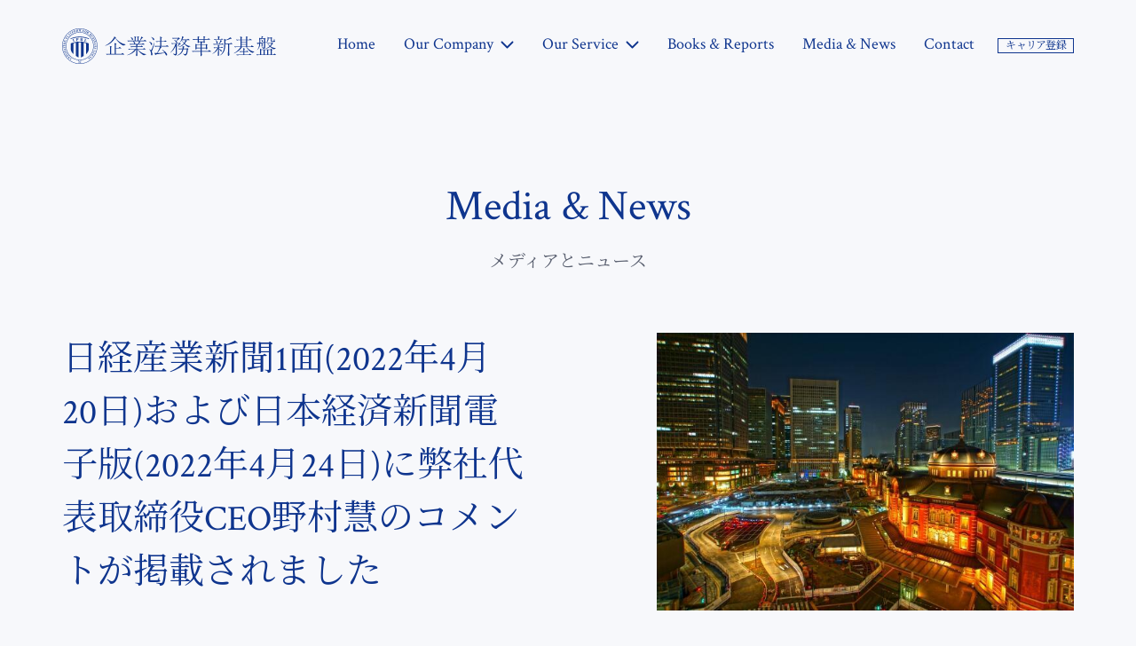

--- FILE ---
content_type: text/html
request_url: https://lawplatform.co.jp/medianews/2022/04/120224202022424ceo/
body_size: 102944
content:
<!DOCTYPE html>
<html prefix="og: http://ogp.me/ns#">
<head>
<meta charset="utf-8">
<meta name="viewport" content="width=device-width,initial-scale=1,maximum-scale=1,user-scalable=no">
<title>日経産業新聞1面(2022年4月20日)および日本経済新聞電子版(2022年4月24日)に弊社代表取締役CEO野村慧のコメントが掲載されました | 企業法務革新基盤</title>
<meta name="keywords" content="">
<meta name="description" content="日経産業新聞1面(2022年4月20日付)および日本経済新聞電子版(2022年4...">
<meta http-equiv="X-UA-Compatible" content="IE=edge">
<meta http-equiv="x-dns-prefetch-control" content="on">
<link rel="dns-prefetch" href="//connect.facebook.net">
<link rel="dns-prefetch" href="//s-static.ak.facebook.com">
<link rel="dns-prefetch" href="//static.ak.fbcdn.net">
<link rel="dns-prefetch" href="//fonts.googleapis.com">
<link href="https://fonts.googleapis.com/css?family=Crimson+Text|Noto+Serif+JP" rel="stylesheet">
<link rel="stylesheet" href="/assets/css/style.css?v=20220524195355">

<link rel="shortcut icon" href="/assets/ico/favicon.ico" type="image/x-icon">
<link rel="apple-touch-icon" href="/assets/ico/apple-touch-icon57.png">
<link rel="apple-touch-icon" sizes="57x57" href="/assets/ico/apple-touch-icon57.png">
<link rel="apple-touch-icon" sizes="72x72" href="/assets/ico/apple-touch-icon72.png">
<link rel="apple-touch-icon" sizes="114x114" href="/assets/ico/apple-touch-icon114.png">
<link rel="apple-touch-icon" sizes="144x144" href="/assets/ico/apple-touch-icon144.png">
<meta property="og:locale" content="ja_JP">
<meta property="og:title" content="日経産業新聞1面(2022年4月20日)および日本経済新聞電子版(2022年4月24日)に弊社代表取締役CEO野村慧のコメントが掲載されました">
<meta property="og:type" content="article">
<meta property="og:url" content="">
<meta property="og:image" content="https://lawplatform.co.jp/uploads/ogp.png">
<meta property="og:image:width" content="1200"> 
<meta property="og:image:height" content="630">
<meta property="og:site_name" content="企業法務革新基盤">
<meta property="og:description" content="日経産業新聞1面(2022年4月20日付)および日本経済新聞電子版(2022年4...">
<meta property="fb:app_id" content="">

<meta property="article:published_time" content="Tue, 12 Feb 2019 16:52:12 +0900">
<meta property="article:modified_time" content="Tue, 24 May 2022 19:53:55 +0900">
<meta property="og:updated_time" content="Tue, 24 May 2022 19:53:55 +0900">

<meta name="twitter:card" content="summary_large_image">
<meta name="twitter:domain" content="企業法務革新基盤">
<meta name="twitter:image:src" content="">
<script async src="https://www.googletagmanager.com/gtag/js?id=UA-134551011-1"></script>
<script>
window.dataLayer = window.dataLayer || [];
function gtag(){dataLayer.push(arguments);}
gtag('js', new Date());

gtag('config', 'UA-134551011-1');
</script>
</head>
<body id="top" class="media">
<header id="overray-header">
<div id="menu-close"><a id="close-trigger" href="javascript:void(0);">
<svg xmlns="http://www.w3.org/2000/svg" xmlns:xlink="http://www.w3.org/1999/xlink" width="16px" height="17px">
<path fill-rule="evenodd" fill="rgb(255, 255, 255)" d="M15.778,15.571 L15.071,16.278 L8.000,9.207 L0.929,16.278 L0.222,15.571 L7.293,8.500 L0.222,1.429 L0.929,0.722 L8.000,7.793 L15.071,0.722 L15.778,1.429 L8.707,8.500 L15.778,15.571 Z"></path>
</svg></a></div>
<nav>
<ul>
<li><a href="/">Home</a></li>
</ul>
<ul>
<li><a href="/ourcompany/">Our Company</a></li>
<li><a href="/ourcompany/team/">Our Team</a></li>
</ul>
<ul>
<li><a href="/ourservice/">Our Service</a></li>
<li><a href="/ourservice/legalprofession/">For Legal Profession</a></li>
<li><a href="/ourservice/forcompanylawfirm/">For Company &amp; Law Firm</a></li>
</ul>
<ul>
<li><a href="/booksreports/">Books &amp; Reports</a></li>
<li><a href="/medianews/">Media &amp; News</a></li>
</ul>
<ul>
<li><a href="/contact/">Contact</a></li>
</ul>
<div class="agentsearch-link"><a href="/agentsearch/">キャリア登録</a></div>
</nav>
</header>
<header id="header">
<div class="header-container">
<div id="logo"><a href="/"><svg class="logo" version="1.1" xmlns="http://www.w3.org/2000/svg" xmlns:xlink="http://www.w3.org/1999/xlink" x="0px" y="0px" viewBox="0 0 599.84 98.78" style="enable-background:new 0 0 599.84 98.78;" xml:space="preserve">
<path class="st0" d="M98.78,49.39C98.78,22.16,76.62,0,49.39,0S0,22.16,0,49.39s22.16,49.39,49.39,49.39S98.78,76.62,98.78,49.39z	M49.39,97.66c-26.61,0-48.27-21.65-48.27-48.27S22.77,1.12,49.39,1.12s48.27,21.65,48.27,48.27S76.01,97.66,49.39,97.66z"></path>
<path class="st0" d="M49.39,10.22c-21.6,0-39.18,17.57-39.18,39.18s17.57,39.18,39.18,39.18S88.57,71.01,88.57,49.4	S70.99,10.22,49.39,10.22z M49.39,87.44c-20.98,0-38.05-17.07-38.05-38.05c0-20.98,17.07-38.05,38.05-38.05s38.05,17.07,38.05,38.05	C87.45,70.37,70.37,87.44,49.39,87.44z"></path>
<path class="st0" d="M51.75,89.78c-0.09,0.09-0.15,0.19-0.2,0.3c-0.37-0.26-0.91-0.24-1.24,0.08c-0.38,0.38-0.38,0.99,0,1.37	c0.14,0.13,0.31,0.21,0.49,0.24l-1.41,1.41l-1.41-1.41c0.18-0.04,0.36-0.11,0.49-0.24c0.38-0.38,0.38-0.99,0-1.37	c-0.34-0.34-0.86-0.36-1.24-0.09c-0.05-0.11-0.11-0.21-0.2-0.3c-0.38-0.38-0.99-0.38-1.37,0c-0.18,0.18-0.28,0.43-0.28,0.68	c0,0.26,0.1,0.5,0.28,0.68c0.09,0.09,0.19,0.15,0.3,0.2c-0.27,0.38-0.25,0.9,0.09,1.24c0.18,0.18,0.43,0.28,0.68,0.28	c0.26,0,0.5-0.1,0.68-0.28c0.14-0.14,0.21-0.31,0.24-0.49l1.41,1.41l-1.15,1.15l-0.83-0.83l-0.32,0.32l0.83,0.83l-0.5,0.5	l-0.83-0.83l-0.32,0.32l0.83,0.83l-0.59,0.59l0.32,0.32l2.87-2.87l2.87,2.87l0.32-0.32l-0.59-0.59l0.83-0.83l-0.32-0.32l-0.83,0.83	l-0.5-0.5l0.83-0.83l-0.32-0.32l-0.83,0.83l-1.15-1.15l1.41-1.41c0.04,0.18,0.11,0.35,0.24,0.49l0,0c0.19,0.19,0.44,0.28,0.68,0.28	c0.25,0,0.49-0.09,0.68-0.28c0.18-0.18,0.28-0.43,0.28-0.68c0-0.2-0.08-0.39-0.2-0.55c0.11-0.05,0.21-0.11,0.3-0.2	c0.38-0.38,0.38-0.99,0-1.37C52.75,89.42,52.12,89.42,51.75,89.78z M45.98,90.83c-0.1-0.1-0.15-0.23-0.15-0.37	c0-0.14,0.05-0.27,0.15-0.37c0.1-0.1,0.23-0.15,0.37-0.15c0.13,0,0.27,0.05,0.37,0.15c0.1,0.1,0.15,0.23,0.15,0.37	c0,0.14-0.05,0.27-0.15,0.37C46.52,91.03,46.18,91.03,45.98,90.83z M47.1,92.27c-0.2,0.2-0.54,0.2-0.74,0c-0.2-0.2-0.2-0.53,0-0.73	c0.1-0.1,0.23-0.15,0.37-0.15s0.26,0.05,0.37,0.15l0,0l0,0l0,0C47.3,91.74,47.3,92.07,47.1,92.27z M47.42,91.22L47.42,91.22	L47.42,91.22L47.42,91.22c-0.2-0.21-0.2-0.53,0-0.74c0.1-0.1,0.23-0.15,0.37-0.15c0.13,0,0.27,0.05,0.37,0.15	c0.2,0.2,0.2,0.53,0,0.73C47.96,91.41,47.62,91.41,47.42,91.22z M51.37,91.22L51.37,91.22c-0.2,0.2-0.54,0.2-0.74,0	c-0.2-0.2-0.2-0.53,0-0.74c0.2-0.2,0.54-0.2,0.74,0C51.57,90.69,51.57,91.01,51.37,91.22z M52.42,92.27c-0.2,0.2-0.53,0.2-0.74,0	c-0.2-0.2-0.2-0.53,0-0.73l0,0l0,0c0.2-0.2,0.54-0.2,0.73,0c0.1,0.1,0.15,0.23,0.15,0.37S52.52,92.17,52.42,92.27z M52.8,90.83	c-0.2,0.2-0.54,0.2-0.74,0c-0.2-0.2-0.2-0.53,0-0.74c0.1-0.1,0.23-0.15,0.37-0.15s0.27,0.05,0.37,0.15	C53.01,90.3,53.01,90.63,52.8,90.83z"></path>
<path class="st0" d="M62.85,24.27c-1.08-0.22-2.19-0.42-3.29-0.59c-0.38-0.06-0.77-0.12-1.17-0.17c-0.81-0.11-1.62-0.21-2.43-0.29	c-0.41-0.04-0.83-0.08-1.26-0.11c-0.86-0.07-1.73-0.12-2.61-0.16c-1.8-0.08-3.63-0.08-5.43,0c-0.87,0.04-1.75,0.09-2.61,0.16	c-0.43,0.03-0.84,0.07-1.26,0.11c-0.81,0.08-1.62,0.18-2.43,0.29c-0.39,0.05-0.78,0.11-1.17,0.17c-1.1,0.17-2.21,0.37-3.29,0.59	c-0.68,0.14-1.36,0.29-2.01,0.44c-5.63,1.34-9.71,2.97-10.27,3.21v2c1.4-0.6,12.06-5.01,25.74-5.01c13.68,0,24.35,4.41,25.74,5.01	v-2c-0.56-0.23-4.65-1.87-10.27-3.21C64.21,24.56,63.54,24.41,62.85,24.27z"></path>
<path class="st0" d="M66.91,39.33c-0.41-0.11-0.84-0.22-1.28-0.33l-0.06-0.02c-0.51-0.13-1.02-0.25-1.54-0.37l-0.19-0.04	c-0.56-0.13-1.09-0.24-1.62-0.35l-0.09-0.02c-0.57-0.11-1.11-0.22-1.64-0.31l-0.13-0.02c-2.59-0.45-5.14-0.76-7.59-0.9	c-0.48-0.03-0.98-0.05-1.54-0.07L51,36.89c-1.13-0.03-2.09-0.03-3.22,0l-0.23,0.01c-0.55,0.02-1.06,0.04-1.53,0.07	c-2.45,0.14-5,0.44-7.59,0.9l-0.13,0.02v-0.01c-0.53,0.09-1.07,0.2-1.64,0.31l-0.07,0.01c-0.57,0.12-1.11,0.23-1.64,0.35l-0.19,0.04	c-0.52,0.12-1.03,0.24-1.52,0.36l-0.09,0.02c-0.44,0.11-0.86,0.22-1.27,0.33l-0.2,0.05c-4.22,1.15-7.06,2.33-7.52,2.52V58	c0,4.15,3.09,9.81,7.39,13.56V41.43l0.08-0.02c2.25-0.61,4.52-1.12,6.77-1.52l0.13-0.02V76.7c2.86,1.81,5.57,3.27,7.39,4.19V39.01	l0.1-0.01c1.19-0.07,2.3-0.1,3.39-0.1s2.19,0.03,3.39,0.1l0.1,0.01v41.88c1.82-0.92,4.52-2.38,7.39-4.19V39.87l0.13,0.02	c2.25,0.39,4.52,0.9,6.77,1.52l0.08,0.02v30.16c4.29-3.74,7.39-9.41,7.39-13.56V41.9c-0.46-0.19-3.3-1.37-7.52-2.52L66.91,39.33z"></path>
<path class="st0" d="M32.22,29.92c0.17-0.11,0.51-0.26,0.69-0.33l0.04-0.01l-0.08-0.33l-3.93,1.01l0.08,0.33l0.04-0.01	c0.21-0.03,0.57-0.02,0.77,0.01c0.22,0.04,0.35,0.16,0.41,0.4l1.35,5.29c0.07,0.25,0.02,0.41-0.17,0.54	c-0.09,0.07-0.49,0.23-0.69,0.29l-0.04,0.01l0.08,0.33l3.93-1.01l-0.08-0.33l-0.04,0.01c-0.17,0.02-0.63,0.04-0.76,0.02	c-0.22-0.04-0.35-0.16-0.41-0.4l-1.35-5.29C31.99,30.2,32.04,30.03,32.22,29.92z"></path>
<path class="st0" d="M44.88,31.17c0.61-0.47,0.9-1.12,0.82-1.88c-0.06-0.63-0.33-1.07-0.8-1.33c-0.49-0.27-1.21-0.35-2.15-0.26	l-3.9,0.39l0.03,0.34h0.04c0.18,0,0.61,0.07,0.82,0.12c0.22,0.06,0.32,0.19,0.34,0.45l0.54,5.42c0.03,0.26-0.05,0.41-0.25,0.51	c-0.11,0.06-0.59,0.18-0.78,0.21l-0.04,0.01l0.03,0.34l4.11-0.41l-0.03-0.34h-0.04c-0.21,0-0.66-0.05-0.78-0.09	c-0.21-0.07-0.32-0.22-0.35-0.45l-0.22-2.22l0.43-0.04C43.58,31.85,44.35,31.58,44.88,31.17z M42.23,31.55l-0.33-3.34l0.29-0.03	c0.42-0.04,0.74,0.03,0.99,0.24c0.3,0.25,0.48,0.68,0.55,1.33c0.05,0.51-0.02,0.92-0.22,1.21c-0.22,0.33-0.6,0.52-1.13,0.58	L42.23,31.55z"></path>
<path class="st0" d="M51.03,34.33c-0.15,0.05-0.74,0.08-0.81,0.08h-0.04l-0.02,0.34l3.7,0.25c0.23,0.02,0.46,0.02,0.67,0.02	c0.75,0,1.32-0.1,1.75-0.3c0.61-0.29,0.94-0.8,0.99-1.53c0.09-1.32-1.15-1.83-1.68-1.99l-0.37-0.11l0.37-0.1	c0.99-0.26,1.49-0.76,1.55-1.53c0.04-0.59-0.18-1.04-0.65-1.35c-0.43-0.28-1.08-0.45-1.97-0.51l-3.87-0.26l-0.02,0.34l0.04,0.01	c0.18,0.03,0.61,0.15,0.79,0.24c0.2,0.1,0.27,0.25,0.26,0.51l-0.36,5.43C51.34,34.13,51.24,34.27,51.03,34.33z M53.63,27.98h0.1	c0.1,0,0.2,0,0.28,0.01c0.78,0.05,1.2,0.59,1.15,1.45c-0.03,0.48-0.19,0.85-0.46,1.08c-0.23,0.2-0.54,0.3-0.93,0.3	c-0.06,0-0.12,0-0.18-0.01l-0.16-0.01L53.63,27.98z M53.41,31.27h0.1c0.09,0,0.2,0,0.27,0c0.51,0.03,0.9,0.21,1.16,0.51	c0.25,0.3,0.36,0.71,0.32,1.23c-0.06,0.95-0.55,1.56-1.26,1.56c-0.03,0-0.05,0-0.08,0c-0.44-0.03-0.68-0.24-0.71-0.43L53.41,31.27z"></path>
<path class="st0" d="M62.96,35.23c-0.06,0.25-0.18,0.38-0.4,0.41c-0.14,0.02-0.66-0.03-0.81-0.05h-0.04l-0.08,0.33l6.45,1.52	l0.7-2.31l-0.33-0.08l-0.02,0.03c-0.36,0.51-0.96,1.18-1.36,1.43c-0.28,0.17-0.83,0.06-1.32-0.05c-0.92-0.22-1.05-0.31-0.87-1.1	l1.19-5.02c0.08-0.33,0.27-0.39,0.4-0.4c0.17-0.02,0.51,0.01,0.76,0.04l0.04,0.01l0.08-0.33l-4.01-0.95l-0.08,0.33l0.04,0.01	c0.19,0.07,0.57,0.25,0.74,0.37c0.19,0.13,0.23,0.28,0.17,0.53L62.96,35.23z"></path>
<path class="st0" d="M24.23,81.99c0.1,0.09,0.31,0.33,0.37,0.41c0.09,0.16,0.06,0.3-0.03,0.44l-2.26,3.14	c-0.1,0.14-0.22,0.23-0.4,0.17c-0.14-0.04-0.38-0.16-0.5-0.23l-0.1,0.14l2.28,1.64l0.1-0.14c-0.11-0.1-0.28-0.31-0.35-0.43	c-0.1-0.16-0.06-0.3,0.03-0.43l2.26-3.14c0.1-0.14,0.21-0.22,0.4-0.17c0.1,0.02,0.37,0.17,0.49,0.25l0.1-0.14l-2.28-1.64	L24.23,81.99z"></path>
<path class="st0" d="M19.97,83.55l1.81-1.92c0.4-0.42,0.68-0.62,0.89-0.59c0.23,0.03,0.53,0.26,0.63,0.32l0.12-0.13l-1.59-1.5	l-0.12,0.13c0.08,0.1,0.33,0.49,0.35,0.65c0.02,0.22-0.12,0.49-0.53,0.93l-1.76,1.87l0.49-5.09l-0.38-0.35l-2.61,2.77	c-0.39,0.41-0.68,0.61-0.89,0.59c-0.23-0.03-0.54-0.26-0.64-0.33l-0.12,0.13l1.61,1.51l0.12-0.13c-0.08-0.1-0.34-0.5-0.35-0.66	c-0.02-0.22,0.12-0.51,0.53-0.94l1.41-1.5l-0.42,4.41l1.38,1.3l0.13-0.14c-0.16-0.25-0.27-0.52-0.28-0.74	C19.72,83.91,19.81,83.72,19.97,83.55z"></path>
<path class="st0" d="M18.01,76.42c0.22,0.06,0.48,0.34,0.57,0.42l0.14-0.11L17.38,75l-0.14,0.11c0.07,0.11,0.25,0.53,0.24,0.7	c-0.01,0.22-0.2,0.47-0.67,0.84l-2.03,1.57l1.28-4.95l-0.32-0.41l-3.01,2.33c-0.45,0.34-0.76,0.49-0.97,0.44	c-0.22-0.06-0.49-0.34-0.58-0.43l-0.14,0.11l1.35,1.74l0.14-0.11c-0.07-0.11-0.26-0.54-0.25-0.7c0.01-0.22,0.2-0.48,0.67-0.84	l1.62-1.26l-1.11,4.29l1.16,1.5l0.15-0.12c-0.12-0.27-0.19-0.56-0.16-0.78c0.03-0.23,0.14-0.41,0.33-0.55l2.09-1.61	C17.49,76.51,17.8,76.36,18.01,76.42z"></path>
<path class="st0" d="M13.82,71.01c0.17-0.66,0.07-1.37-0.28-2.01c-0.38-0.69-0.88-1.13-1.49-1.34c-0.71-0.25-1.51-0.15-2.25,0.25	c-0.77,0.42-1.2,1.04-1.36,1.71c-0.16,0.65-0.04,1.35,0.3,1.98c0.35,0.63,0.88,1.08,1.49,1.3c0.68,0.24,1.47,0.19,2.27-0.24	C13.21,72.25,13.65,71.66,13.82,71.01z M8.96,71.46c-0.48-0.88,0.5-1.75,1.54-2.31c1.19-0.65,2.35-0.88,2.8-0.06	c0.45,0.83-0.38,1.69-1.53,2.32C10.44,72.14,9.38,72.22,8.96,71.46z"></path>
<path class="st0" d="M10.89,63.3c-0.73-0.02-4.25-0.12-4.6-0.14c-0.3-0.02-0.55-0.03-0.77-0.2c-0.13-0.1-0.24-0.27-0.3-0.4	l-0.17,0.06l0.71,1.93l0.17-0.06c-0.12-0.39-0.17-0.85,0.03-0.93c0.17-0.06,0.49-0.08,0.76-0.07c0.33,0.01,2.31,0.02,2.84,0.06	c-0.63,0.5-2.55,2.06-2.69,2.17c-0.06,0.04-0.12,0.09-0.18,0.11c-0.09,0.03-0.22-0.03-0.5-0.58l-0.16,0.06L7,67.95l0.16-0.06	c-0.06-0.17-0.06-0.36-0.03-0.52c0.04-0.23,0.13-0.35,0.31-0.5c0.26-0.22,2.91-2.41,3.64-3.02L10.89,63.3z"></path>
<path class="st0" d="M9.58,60.67c0.11,0.11,0.19,0.32,0.24,0.45l0.17-0.04l-0.44-2l-0.17,0.04c0.03,0.26,0.04,0.84-0.21,0.9	c-0.1,0.02-0.27,0.04-0.48,0.01c-0.1-0.01-0.63-0.06-0.76-0.08l-0.35-1.6l1.01-0.66c0.03-0.02,0.09-0.05,0.15-0.06	c0.19-0.04,0.38,0.41,0.46,0.66l0.17-0.04l-0.6-2.74L8.6,55.55c0.01,0.13,0.01,0.33-0.04,0.48c-0.07,0.19-0.15,0.28-0.28,0.37	c-0.29,0.2-3.31,2.16-4.11,2.71l0.12,0.56c0.7,0.11,4.01,0.61,4.63,0.71C9.19,60.43,9.42,60.51,9.58,60.67z M5.67,59.61l1.64-1.09	l0.3,1.37L5.67,59.61z"></path>
<path class="st0" d="M4.97,55.37c-0.34-0.08-1.13-0.43-1.21-0.74c-0.04-0.16-0.07-0.37-0.08-0.54l-0.01-0.15l4.29-0.36	c0.17-0.01,0.32,0.03,0.4,0.2c0.05,0.1,0.13,0.47,0.15,0.6l0.17-0.01l-0.25-2.94l-0.17,0.01c0,0.14-0.05,0.53-0.08,0.63	c-0.06,0.17-0.19,0.25-0.36,0.26l-4.25,0.36l-0.01-0.15c-0.02-0.18-0.02-0.39-0.01-0.55c0.02-0.33,0.74-0.8,1.07-0.94l-0.02-0.2	l-1.41,0.12l0.4,4.73L5,55.58L4.97,55.37z"></path>
<path class="st0" d="M3.53,48.7c0.08-0.17,0.21-0.22,0.38-0.22l3.87,0.13c0.17,0.01,0.3,0.06,0.36,0.24	c0.03,0.09,0.06,0.41,0.07,0.54l0.18,0.01l0.1-2.8l-0.17-0.01c-0.02,0.13-0.1,0.45-0.14,0.54c-0.08,0.16-0.21,0.22-0.38,0.21	l-3.87-0.13c-0.17-0.01-0.31-0.06-0.36-0.24c-0.04-0.14-0.08-0.41-0.09-0.54l-0.17-0.01l-0.1,2.8l0.17,0.01	C3.39,49.08,3.47,48.83,3.53,48.7z"></path>
<path class="st0" d="M5.99,45.05c0.81,0.13,1.52-0.06,2.06-0.48c0.54-0.41,0.9-1.04,1.02-1.76c0.13-0.78-0.01-1.43-0.36-1.98	c-0.41-0.63-1.1-1.05-1.93-1.18c-0.86-0.14-1.58,0.08-2.12,0.51C4.14,40.58,3.8,41.2,3.68,41.9c-0.12,0.71,0.03,1.39,0.38,1.94	C4.44,44.46,5.09,44.91,5.99,45.05z M3.93,41.95c0.16-0.99,1.47-1.07,2.64-0.88c1.34,0.22,2.4,0.74,2.25,1.67	c-0.15,0.94-1.33,1.1-2.63,0.89C4.68,43.39,3.79,42.81,3.93,41.95z"></path>
<path class="st0" d="M5.43,36.89c0.21-0.1,0.42-0.11,0.64-0.03l2.5,0.84c0.55,0.18,0.84,0.36,0.91,0.56	c0.07,0.22-0.01,0.59-0.03,0.71l0.17,0.06l0.7-2.07l-0.17-0.06c-0.06,0.12-0.3,0.5-0.45,0.59c-0.19,0.11-0.5,0.1-1.07-0.1L6.2,36.57	l4.83-1.68l0.16-0.49l-3.61-1.22c-0.53-0.18-0.83-0.36-0.9-0.56c-0.07-0.22,0.02-0.6,0.03-0.72l-0.17-0.06l-0.7,2.09l0.17,0.06	c0.06-0.12,0.31-0.51,0.45-0.59c0.19-0.11,0.52-0.1,1.07,0.09l1.94,0.66L5.28,35.6l-0.6,1.79l0.18,0.06	C5.03,37.21,5.23,36.99,5.43,36.89z"></path>
<path class="st0" d="M9.13,27.35c0.16-0.12,0.29-0.09,0.44-0.01l3.31,1.98c0.14,0.09,0.24,0.2,0.2,0.39	c-0.01,0.1-0.15,0.43-0.21,0.55l0.15,0.09l1.47-2.45l-0.15-0.09c-0.09,0.12-0.31,0.35-0.39,0.41c-0.15,0.1-0.29,0.09-0.44,0	l-1.38-0.83l0.18-0.29c0.6-1,0.75-2.19-0.23-2.77c-0.76-0.45-1.44-0.11-2.1,1l-1.41,2.35l0.15,0.09	C8.79,27.67,9.01,27.45,9.13,27.35z M9.95,25.81c0.38-0.64,0.93-0.62,1.58-0.22c0.59,0.35,0.88,0.85,0.45,1.56l-0.07,0.12	l-2.09-1.25L9.95,25.81z"></path>
<path class="st0" d="M12.51,22.07c0.18-0.1,0.3-0.05,0.43,0.06l3.01,2.41c0.13,0.1,0.21,0.23,0.15,0.41	c-0.03,0.1-0.21,0.4-0.28,0.51l0.14,0.11l2.89-3.61l-1.22-1.1L17.52,21c0.2,0.35,0.46,0.95,0.5,1.32c0.03,0.25-0.21,0.56-0.45,0.86	c-0.42,0.53-0.55,0.59-1.01,0.22l-2.85-2.28c-0.13-0.1-0.21-0.24-0.14-0.42c0.05-0.14,0.19-0.37,0.26-0.48l-0.14-0.11l-1.78,2.23	l0.14,0.11C12.13,22.34,12.37,22.14,12.51,22.07z"></path>
<path class="st0" d="M19.43,20.87c-0.04,0.15-0.17,0.33-0.26,0.43l0.12,0.13l1.5-1.4l-0.12-0.13c-0.21,0.16-0.7,0.47-0.88,0.27	c-0.07-0.07-0.17-0.22-0.26-0.41c-0.04-0.09-0.27-0.57-0.32-0.69l1.19-1.12l1.09,0.54c0.04,0.02,0.09,0.05,0.13,0.1	c0.13,0.14-0.16,0.54-0.34,0.73l0.12,0.13l2.05-1.92l-0.12-0.13c-0.1,0.08-0.28,0.18-0.44,0.21c-0.2,0.04-0.32,0.02-0.47-0.05	c-0.32-0.14-3.55-1.75-4.43-2.16l-0.42,0.39c0.26,0.66,1.52,3.76,1.75,4.35C19.43,20.41,19.48,20.65,19.43,20.87z M18.34,16.96	l1.78,0.86l-1.03,0.96L18.34,16.96z"></path>
<path class="st0" d="M21.76,14.11c-0.11-0.33-0.21-1.19,0.03-1.42c0.12-0.11,0.28-0.25,0.42-0.35l0.12-0.09l2.49,3.51	c0.1,0.14,0.14,0.28,0.03,0.44c-0.06,0.09-0.34,0.35-0.44,0.43l0.1,0.14l2.4-1.7l-0.1-0.14c-0.13,0.07-0.48,0.22-0.58,0.24	c-0.18,0.03-0.31-0.04-0.4-0.18l-2.46-3.48l0.12-0.09c0.15-0.11,0.32-0.21,0.47-0.29c0.29-0.15,1.07,0.23,1.35,0.44l0.16-0.11	l-0.82-1.15l-3.87,2.75l0.82,1.15L21.76,14.11z"></path>
<path class="st0" d="M26.81,9.44c0.2-0.02,0.3,0.08,0.37,0.23l1.78,3.42c0.08,0.15,0.1,0.29-0.03,0.44	c-0.08,0.08-0.36,0.28-0.47,0.35l0.08,0.15l2.53-1.32l-0.08-0.15c-0.14,0.05-0.45,0.14-0.55,0.15c-0.18,0.01-0.3-0.08-0.37-0.22	l-0.86-1.65l0.4-0.21c0.35-0.18,0.54-0.19,0.69-0.13c0.18,0.07,0.49,0.37,0.63,0.56l0.18-0.09L30.1,9.02l-0.17,0.09	c0.07,0.2,0.15,0.57,0.08,0.8c-0.04,0.13-0.13,0.3-0.5,0.49l-0.41,0.21l-1-1.93l0.65-0.34c0.21-0.11,0.39-0.19,0.56-0.25	c0.39-0.15,1.06,0.31,1.32,0.55l0.17-0.09l-0.64-1.22l-4.02,2.09l0.08,0.16C26.35,9.53,26.66,9.46,26.81,9.44z"></path>
<path class="st0" d="M34.2,10.63c0.62,0.28,1.34,0.31,2.03,0.07c0.75-0.25,1.26-0.68,1.58-1.24C38.17,8.81,38.22,8,37.95,7.2	c-0.28-0.83-0.82-1.36-1.45-1.64c-0.61-0.27-1.32-0.27-2-0.04c-0.68,0.23-1.22,0.68-1.54,1.24c-0.36,0.63-0.45,1.41-0.15,2.28	C33.08,9.82,33.59,10.35,34.2,10.63z M34.59,5.76c0.95-0.32,1.63,0.8,2.02,1.92c0.44,1.29,0.47,2.47-0.43,2.77	c-0.9,0.31-1.6-0.66-2.02-1.91C33.67,7.1,33.77,6.04,34.59,5.76z"></path>
<path class="st0" d="M39.59,4.53c0.2,0.04,0.26,0.17,0.29,0.34l0.64,3.8c0.03,0.17,0.01,0.31-0.16,0.41	c-0.08,0.05-0.42,0.16-0.55,0.19l0.03,0.17l2.79-0.47L42.6,8.8c-0.14,0.01-0.45-0.01-0.54-0.03c-0.18-0.05-0.26-0.16-0.29-0.33	l-0.3-1.77l0.24-0.04c0.67-0.11,0.92,0.31,1.16,1.11c0.27,0.92,0.7,1.16,1.36,1.05c0.88-0.15,0.99-0.66,0.91-1.29l-0.03-0.23	L44.9,7.31l0.04,0.22c0.07,0.41-0.02,0.64-0.2,0.67c-0.14,0.02-0.3-0.06-0.4-0.29c-0.13-0.34-0.21-0.6-0.39-1	c-0.24-0.51-0.83-0.61-1.22-0.59l-0.01-0.05c0.66-0.3,1.27-0.76,1.13-1.58c-0.14-0.81-0.95-1.04-2.12-0.84l-2.75,0.47l0.03,0.17	C39.13,4.48,39.44,4.49,39.59,4.53z M41.3,4.15c0.64-0.11,1.09,0.14,1.22,0.9c0.15,0.88-0.31,1.25-0.96,1.36l-0.12,0.02L41.06,4.2	L41.3,4.15z"></path>
<path class="st0" d="M48.33,8.21c-0.14-0.02-0.61-0.15-0.73-0.25c-0.17-0.15-0.24-0.44-0.23-1.03l0.04-2.8l0.03-0.27l1.21,3.39	c0.08,0.21,0.3,0.9,0.34,1.06l0.36,0.01l1.8-4.54l0.02-0.06l-0.06,4.04c0,0.17-0.07,0.3-0.25,0.38c-0.11,0.05-0.48,0.08-0.61,0.1	v0.17l2.89,0.05V8.29c-0.13-0.02-0.47-0.08-0.55-0.13c-0.17-0.09-0.22-0.21-0.22-0.38l0.06-3.87c0-0.17,0.05-0.31,0.23-0.37	c0.14-0.04,0.42-0.08,0.55-0.1V3.26l-2.24-0.04C50.96,3.3,50.9,3.6,50.8,3.86l-1.07,2.72l-1.25-3.4l-2.26-0.04v0.17	c0.2,0.02,0.49,0.08,0.66,0.22c0.15,0.12,0.22,0.33,0.22,0.64l-0.04,2.76c-0.01,0.58-0.08,0.9-0.26,1.03s-0.56,0.17-0.69,0.19v0.17	l2.23,0.04L48.33,8.21z"></path>
<path class="st0" d="M59.62,9.51c-0.14-0.05-0.43-0.19-0.51-0.25c-0.14-0.11-0.17-0.25-0.13-0.42l0.43-1.81l0.44,0.11	c0.38,0.09,0.53,0.21,0.6,0.36c0.09,0.17,0.13,0.6,0.1,0.84l0.19,0.05l0.51-2.14L61.06,6.2c-0.08,0.2-0.26,0.53-0.46,0.66	C60.48,6.93,60.3,7,59.9,6.9l-0.44-0.11l0.51-2.11l0.72,0.17c0.23,0.06,0.42,0.12,0.58,0.18c0.39,0.14,0.6,0.93,0.64,1.29l0.18,0.04	l0.32-1.34L58,3.96l-0.04,0.17c0.12,0.05,0.4,0.19,0.53,0.28c0.17,0.12,0.17,0.25,0.14,0.41l-0.9,3.75	c-0.04,0.16-0.12,0.29-0.31,0.31c-0.11,0.01-0.46-0.02-0.59-0.04l-0.04,0.17l2.78,0.67L59.62,9.51z"></path>
<path class="st0" d="M64.66,11.49c0.73,0.3,1.4,0.31,2,0.09c0.7-0.26,1.27-0.84,1.58-1.62c0.33-0.81,0.27-1.56-0.03-2.18	c-0.29-0.6-0.82-1.07-1.48-1.34c-0.67-0.27-1.36-0.28-1.98-0.06c-0.68,0.24-1.26,0.78-1.6,1.62c-0.31,0.76-0.28,1.49,0.01,2.11	C63.46,10.73,63.98,11.22,64.66,11.49z M64.5,8.51c0.57-1.41,1.34-2.15,2.14-1.82c0.93,0.38,0.72,1.67,0.27,2.77	c-0.51,1.26-1.26,2.17-2.13,1.82C63.91,10.91,64.01,9.72,64.5,8.51z"></path>
<path class="st0" d="M68.21,12.87l2.43,1.46l0.09-0.15c-0.11-0.08-0.33-0.3-0.39-0.38c-0.1-0.15-0.09-0.29,0-0.44l0.92-1.54	l0.21,0.13c0.58,0.35,0.5,0.84,0.15,1.6c-0.4,0.88-0.23,1.34,0.35,1.68c0.77,0.46,1.18,0.14,1.53-0.39l0.13-0.2l-0.18-0.11	l-0.12,0.2c-0.21,0.36-0.44,0.47-0.59,0.38c-0.12-0.07-0.19-0.25-0.11-0.48c0.12-0.34,0.23-0.59,0.35-1.01	c0.15-0.55-0.24-1-0.54-1.24l0.03-0.05c0.69,0.2,1.46,0.25,1.88-0.46c0.42-0.7-0.05-1.41-1.06-2.02L70.9,8.41l-0.09,0.15	c0.1,0.08,0.33,0.29,0.42,0.41c0.12,0.16,0.09,0.3,0,0.44l-1.99,3.3c-0.09,0.15-0.2,0.24-0.39,0.2c-0.1-0.01-0.42-0.15-0.54-0.21	L68.21,12.87z M72.54,9.69l0.21,0.13c0.55,0.33,0.73,0.81,0.34,1.47c-0.46,0.77-1.04,0.75-1.62,0.4l-0.1-0.06L72.54,9.69z"></path>
<path class="st0" d="M80.25,20.22c0.61-0.64,0.27-1.49-0.21-2.07l0.05-0.05c0.62,0.35,1.29,0.54,1.78,0.02	c0.58-0.61,0.28-1.33-0.59-2.15l-1.97-1.87l-0.12,0.13c0.08,0.09,0.27,0.36,0.33,0.5c0.08,0.18,0.02,0.31-0.1,0.43l-2.65,2.8	c-0.12,0.12-0.24,0.19-0.42,0.11c-0.1-0.04-0.38-0.25-0.49-0.33l-0.12,0.13l1.88,1.78C78.66,20.66,79.52,20.99,80.25,20.22z	M80.63,15.72c0.07,0.06,0.17,0.14,0.23,0.2c0.4,0.38,0.43,0.88-0.03,1.36c-0.44,0.46-0.98,0.56-1.52,0.05l-0.1-0.1L80.63,15.72z	M77.62,18.9l1.41-1.49c0.05,0.04,0.17,0.13,0.23,0.19c0.55,0.52,0.54,1.13,0.03,1.67c-0.5,0.52-1.08,0.62-1.48,0.25	C77.57,19.3,77.53,19.06,77.62,18.9z"></path>
<path class="st0" d="M84.02,19.8l-2.19,1.71c-0.88,0.68-0.99,1.74-0.13,2.85c0.66,0.85,1.68,1.12,2.64,0.37l1.62-1.26	c0.5-0.39,0.75-0.51,0.97-0.45s0.48,0.35,0.58,0.43l0.14-0.11l-1.35-1.73l-0.14,0.11c0.07,0.11,0.25,0.55,0.24,0.71	c-0.01,0.22-0.16,0.44-0.66,0.83l-1.55,1.21c-0.77,0.6-1.5,0.54-1.99-0.09c-0.5-0.64-0.4-1.21,0.42-1.85l2.22-1.74	c0.13-0.1,0.27-0.16,0.44-0.04c0.1,0.07,0.3,0.26,0.39,0.36L85.81,21l-1.71-2.19l-0.14,0.11c0.06,0.1,0.2,0.33,0.22,0.48	C84.21,19.58,84.15,19.7,84.02,19.8z"></path>
<path class="st0" d="M86.5,27.05c0.03,0.25,0.13,0.66,0.19,1.01c0.11,0.59,0,0.95-0.39,1.18c-0.44,0.25-0.98,0.13-1.27-0.37	c-0.4-0.7,0.13-1.73,0.63-2.33l-0.1-0.17l-1.64,0.99l0.13,0.22l0.41,0.03c0.01,0.31,0.01,0.81,0.41,1.5	c0.59,1.03,1.58,1.35,2.38,0.89c0.7-0.4,0.85-0.93,0.78-1.57c-0.03-0.26-0.14-0.7-0.2-1.02c-0.11-0.6,0-0.95,0.39-1.17	c0.4-0.23,0.9-0.12,1.13,0.27c0.4,0.71-0.09,1.47-0.64,2.11l0.1,0.17l1.55-0.92l-0.13-0.23l-0.34-0.03c0.01-0.3-0.08-0.83-0.36-1.32	c-0.57-0.99-1.51-1.19-2.22-0.78C86.76,25.82,86.42,26.35,86.5,27.05z"></path>
<path class="st0" d="M90.96,30.88l-3.56,1.53c-0.15,0.07-0.3,0.08-0.43-0.06c-0.07-0.07-0.23-0.34-0.29-0.46l-0.16,0.07l1.11,2.58	l0.16-0.07c-0.04-0.12-0.1-0.45-0.1-0.54c0-0.18,0.1-0.29,0.25-0.36l3.56-1.53c0.15-0.07,0.3-0.08,0.43,0.06	c0.1,0.11,0.24,0.33,0.31,0.45l0.16-0.07l-1.11-2.58l-0.16,0.07c0.05,0.15,0.08,0.41,0.08,0.55C91.21,30.71,91.11,30.81,90.96,30.88	z"></path>
<path class="st0" d="M89.69,36.03c-0.56,0.16-0.9,0.18-1.07,0.05c-0.18-0.14-0.32-0.49-0.38-0.6l-0.17,0.05l0.59,2.11l0.17-0.05	c-0.02-0.13-0.03-0.58,0.04-0.74c0.09-0.2,0.36-0.36,0.93-0.52l2.47-0.7l-3.04,4.11l0.14,0.5l3.66-1.03	c0.54-0.15,0.89-0.17,1.06-0.05c0.18,0.14,0.32,0.5,0.38,0.61l0.17-0.05l-0.6-2.12l-0.17,0.05c0.02,0.13,0.03,0.6-0.03,0.74	c-0.09,0.2-0.37,0.37-0.93,0.53l-1.98,0.56l2.64-3.56l-0.51-1.82l-0.18,0.05c0.01,0.3-0.03,0.59-0.14,0.78	c-0.12,0.21-0.29,0.33-0.51,0.39L89.69,36.03z"></path>
<path class="st0" d="M94.33,42.18l-3.82,0.47c-0.17,0.02-0.31-0.01-0.4-0.18c-0.05-0.09-0.14-0.43-0.17-0.56l-0.17,0.02l0.58,4.72	l1.59-0.1l-0.02-0.18c-0.26-0.08-0.91-0.28-1.25-0.55c-0.2-0.16-0.26-0.65-0.31-1.06c-0.08-0.69-0.01-0.81,0.54-0.88l1.67-0.21	l0.06,0.45c0.05,0.4-0.02,0.57-0.12,0.69c-0.12,0.14-0.5,0.33-0.73,0.39l0.02,0.2l2.15-0.26l-0.02-0.2	c-0.21-0.01-0.58-0.07-0.76-0.21c-0.11-0.09-0.24-0.22-0.29-0.64l-0.06-0.45l2.13-0.26l0.08,0.67c0.03,0.23,0.04,0.43,0.04,0.62	c0,0.41-0.63,0.87-0.97,1.03l0.02,0.2l1.35-0.17l-0.55-4.44l-0.17,0.02c0,0.13-0.04,0.44-0.07,0.59	C94.62,42.1,94.49,42.16,94.33,42.18z"></path>
<path class="st0" d="M95.7,49.9c0.02-1.14-0.69-1.8-1.51-1.81c-0.64-0.01-1.2,0.27-1.48,0.91c-0.1,0.23-0.23,0.63-0.35,0.97	c-0.21,0.56-0.48,0.82-0.93,0.81c-0.51-0.01-0.91-0.39-0.9-0.96c0.01-0.81,1-1.42,1.74-1.68v-0.2l-1.92,0.01v0.26l0.34,0.23	c-0.16,0.27-0.41,0.7-0.42,1.5c-0.02,1.19,0.67,1.96,1.6,1.98c0.81,0.01,1.21-0.36,1.47-0.95c0.11-0.24,0.23-0.67,0.35-0.98	c0.21-0.57,0.48-0.81,0.93-0.81c0.46,0.01,0.84,0.36,0.83,0.81c-0.01,0.81-0.83,1.22-1.63,1.49v0.2h1.8v-0.27l-0.28-0.2	C95.5,50.96,95.69,50.46,95.7,49.9z"></path>
<path class="st0" d="M93.97,53.9c-0.63-0.09-1.22,0.12-1.58,0.72c-0.13,0.22-0.31,0.6-0.47,0.92c-0.27,0.53-0.58,0.75-1.03,0.69	c-0.5-0.07-0.86-0.5-0.78-1.07c0.12-0.8,1.17-1.28,1.93-1.45l0.03-0.2l-1.9-0.23l-0.04,0.26l0.31,0.27	c-0.19,0.25-0.49,0.64-0.6,1.43c-0.17,1.17,0.41,2.03,1.33,2.16c0.8,0.11,1.24-0.21,1.57-0.76c0.14-0.23,0.31-0.64,0.47-0.92	c0.28-0.53,0.58-0.74,1.03-0.68c0.46,0.07,0.79,0.46,0.72,0.91c-0.12,0.8-0.98,1.1-1.8,1.27l-0.03,0.2l1.79,0.23l0.04-0.26	l-0.25-0.23c0.19-0.23,0.45-0.7,0.53-1.26C95.4,54.75,94.79,54.01,93.97,53.9z"></path>
<path class="st0" d="M93.21,63.07c-0.13,0.15-0.27,0.15-0.43,0.09l-3.63-1.28c-0.16-0.06-0.27-0.14-0.28-0.34	c-0.01-0.1,0.07-0.45,0.1-0.58l-0.16-0.06l-1.54,4.36l1.51,0.64l0.06-0.17c-0.3-0.27-0.75-0.75-0.91-1.08	c-0.11-0.22,0.01-0.6,0.14-0.96c0.22-0.64,0.32-0.74,0.88-0.54l3.45,1.21c0.16,0.06,0.28,0.15,0.27,0.35c0,0.14-0.05,0.41-0.09,0.54	l0.16,0.06l0.95-2.69l-0.16-0.06C93.48,62.68,93.32,62.95,93.21,63.07z"></path>
<path class="st0" d="M90.9,69c-0.16,0.13-0.29,0.1-0.44,0.03l-3.41-1.78c-0.16-0.08-0.25-0.18-0.23-0.37	c0.01-0.1,0.13-0.44,0.18-0.56l-0.15-0.08l-2.2,4.22l1.36,0.82l0.08-0.16c-0.17-0.21-0.59-0.74-0.71-1.16	c-0.08-0.25,0.15-0.68,0.34-1.05c0.32-0.61,0.45-0.67,0.95-0.42l1.49,0.78l-0.21,0.4c-0.19,0.36-0.34,0.46-0.49,0.5	c-0.18,0.05-0.59-0.01-0.82-0.09l-0.09,0.17l1.92,1l0.09-0.18c-0.17-0.12-0.44-0.39-0.51-0.6c-0.04-0.13-0.07-0.32,0.12-0.69	l0.21-0.4l1.9,0.99l-0.31,0.6c-0.11,0.21-0.21,0.38-0.32,0.53c-0.23,0.33-1.02,0.36-1.38,0.3l-0.09,0.18l1.21,0.63l2.07-3.96	l-0.16-0.08C91.22,68.66,91.01,68.9,90.9,69z"></path>
<path class="st0" d="M86.04,73.01c-1.45-1.06-2.82-0.63-3.63,0.47c-0.41,0.56-0.57,1.17-0.64,1.69l-0.67,0.08l-0.04,0.13l1.38,1.02	c0.13,0.1,0.22,0.22,0.17,0.41c-0.04,0.14-0.11,0.29-0.18,0.41l0.15,0.11l1.57-2.14L84,75.08c-0.08,0.09-0.27,0.27-0.42,0.35	c-0.19,0.11-0.33,0.07-0.48-0.03l-0.58-0.42c-0.24-0.37-0.3-0.8,0-1.2c0.47-0.64,1.61-0.41,2.78,0.45c1.19,0.88,1.65,1.82,1.1,2.57	c-0.44,0.59-1.19,0.64-2.36,0.27l-0.13,0.18l1.57,1.12l0.15-0.21l-0.1-0.34c0.36-0.17,0.74-0.43,1.1-0.92	C87.61,75.59,87.39,74.01,86.04,73.01z"></path>
<path class="st0" d="M80.32,76.86c0.03-0.15,0.16-0.33,0.25-0.44l-0.12-0.12L79,77.75l0.12,0.12c0.2-0.17,0.68-0.49,0.87-0.3	c0.07,0.07,0.18,0.21,0.27,0.4c0.04,0.09,0.28,0.56,0.34,0.68l-1.15,1.16l-1.1-0.5c-0.04-0.02-0.09-0.05-0.13-0.09	c-0.13-0.13,0.14-0.54,0.31-0.74l-0.12-0.12l-1.98,1.98l0.12,0.12c0.1-0.08,0.27-0.19,0.43-0.23c0.2-0.05,0.32-0.03,0.47,0.04	c0.33,0.13,3.6,1.62,4.49,2l0.41-0.41c-0.28-0.65-1.65-3.7-1.89-4.28C80.33,77.32,80.27,77.08,80.32,76.86z M81.54,80.73l-1.8-0.79	l0.99-0.99L81.54,80.73z"></path>
<path class="st0" d="M78.22,85.11c-0.2,0.05-0.31-0.03-0.41-0.16l-2.31-3.09c-0.1-0.13-0.15-0.27-0.05-0.44	c0.05-0.08,0.31-0.34,0.4-0.43l-0.1-0.14l-3.71,2.77l0.9,1.37l0.15-0.11c-0.1-0.39-0.21-1.04-0.16-1.4	c0.03-0.24,0.34-0.49,0.65-0.72c0.54-0.41,0.68-0.43,1.04,0.04l2.19,2.93c0.1,0.13,0.14,0.28,0.03,0.44	c-0.08,0.12-0.27,0.31-0.37,0.4l0.1,0.14L78.85,85l-0.1-0.14C78.65,84.94,78.37,85.07,78.22,85.11z"></path>
<path class="st0" d="M154.2,31.79c-1.71-1.82-3.24-3.4-4.62-4.4l-0.52-0.38l0.62-0.18c0.65-0.19,1.42-0.53,1.42-1.08	c0-0.2-0.08-0.42-0.63-0.73c-1.41-0.83-2.89-1.65-4.28-2.38c-0.11,0.98-0.45,2.45-1.45,4.06c-5.05,8.08-11.08,14.78-24.07,21.19	l0.2,0.5c13.06-3.92,19.95-10.54,27.42-20.63l0.2-0.27l0.26,0.23c1.18,1.05,2.27,2.28,3.32,3.77c4.79,6.51,11.48,12.42,17.47,15.41	c0.82,0.44,2,1.03,2.77,1.03c0.32,0,0.54-0.19,0.8-0.52c0.25-0.32,0.81-0.69,1.43-0.75c1.73-0.16,2.98-0.89,3.72-2.19	C169.43,43.75,159.83,37.6,154.2,31.79L154.2,31.79z"></path>
<path class="st0" d="M173.88,71.88c-1.18-0.9-2.35-1.74-3.86-2.82c-0.41-0.3-0.63-0.44-0.89-0.44c-0.22,0-0.38,0.17-0.5,0.28	l-2.33,2.26h-15.81V55.73h15.08c0.21,0,0.42-0.16,0.42-0.3c0-0.16-0.11-0.33-0.33-0.49c-1.3-1.04-2.32-1.81-3.52-2.67	c-0.29-0.19-0.63-0.41-0.81-0.41s-0.4,0.12-0.62,0.35l-2.02,2.02h-8.2v-4.6c0-1.96,0-3.38,0.11-5.3l0.01-0.19l0.17-0.08	c0.68-0.32,1.34-0.67,1.34-1.21c0-0.31-0.13-0.49-0.92-0.73c-1.23-0.41-2.65-0.81-4.68-1.37c0.37,1.34,0.65,2.95,0.76,4.45	c0.12,1.88,0.12,3.09,0.12,4.61v21.37h-9.81V57.8c0-1.96,0-3.38,0.11-5.3l0.01-0.19l0.17-0.08c0.68-0.32,1.34-0.67,1.34-1.21	c0-0.31-0.13-0.48-0.92-0.73c-1.21-0.4-2.58-0.79-4.68-1.37c0.37,1.34,0.65,2.95,0.76,4.45c0.12,1.88,0.12,3.09,0.12,4.61v13.2	h-6.06c-1.95,0-3.64,0-5.66-0.4c0.73,1.79,2.2,2.53,3.04,2.82c1.1-0.81,3.25-0.9,4.13-0.9h43.84c0.25,0,0.42-0.15,0.42-0.36	C174.22,72.18,174.14,72.08,173.88,71.88z"></path>
<path class="st0" d="M195.53,30.16L195.53,30.16c0.58,1.66,1.04,2.56,1.88,2.56c0.76,0,1.45-1.1,1.45-2.3	c0-2.43-2.64-4.98-6.57-6.34l-0.25,0.46C194.03,26.24,194.8,28.09,195.53,30.16z"></path>
<path class="st0" d="M236.24,34.89c-1.33-0.96-2.55-1.8-3.8-2.66l0,0c-0.42-0.3-0.58-0.35-0.76-0.35c-0.23,0-0.39,0.12-0.57,0.29	l-1.83,2.01h-10.76l0.47-0.52c1.76-1.97,4.27-4.82,5.61-6.87l0.07-0.11l0.13-0.03c1.05-0.2,2.08-0.44,2.08-1.01	c0-0.19,0-0.3-0.51-0.55c-1.28-0.64-3.16-1.53-5.04-2.38c0.11,0.79,0.11,1.31,0.11,1.66c0,2.33-2.07,6.62-3.63,9.64l-0.09,0.17	h-3.55v-3.33c0-1.96,0-3.38,0.11-5.3l0.01-0.19l0.17-0.08c0.68-0.32,1.34-0.67,1.34-1.21c0-0.32-0.14-0.43-0.93-0.73	c-1.33-0.48-2.28-0.78-4.24-1.36c0.37,1.34,0.65,2.96,0.76,4.44c0.12,1.88,0.12,3.09,0.12,4.61v3.15h-5.33v-3.15	c0-1.96,0-3.38,0.11-5.3l0.01-0.19l0.17-0.08c0.68-0.32,1.34-0.67,1.34-1.21c0-0.32-0.14-0.43-0.93-0.73	c-1.34-0.49-2.36-0.8-4.24-1.36c0.37,1.34,0.65,2.95,0.76,4.44c0.12,1.88,0.12,3.09,0.12,4.61v2.97h-15.08c-1.95,0-3.64,0-5.66-0.4	c0.72,1.79,2.2,2.53,3.04,2.82c1.1-0.81,3.25-0.9,4.13-0.9h8.99l0.09,0.11c1.33,1.54,2.28,3.82,2.72,5.45	c0.15,0.53,0.39,1.27,0.82,1.64l0.6,0.53l0.74-0.54c0.3-0.22,0.81-0.76,0.81-1.86c0-1.91-2.02-3.55-3.77-4.76l-0.83-0.57h15.32	l-0.03,0.34c-0.06,0.59-0.12,1-0.22,1.43c-0.19,0.94-1.26,3.87-2.3,5.81l-0.09,0.17h-18.57c-1.95,0-3.64,0-5.66-0.4	c0.72,1.79,2.2,2.53,3.04,2.82c1.1-0.81,3.25-0.9,4.13-0.9h11.62l0.05,0.26c0.23,1.32,0.42,3.03,0.5,4.56l0.02,0.33h-10.96	c-1.95,0-3.64,0-5.66-0.4c0.67,1.65,2.01,2.41,3.04,2.76c0.76-0.56,2.11-0.84,4.13-0.84h9.44v5.51h-17.08c-1.95,0-3.64,0-5.66-0.4	c0.72,1.8,2.2,2.53,3.04,2.82c1.09-0.81,3.25-0.9,4.13-0.9h11.57l-0.36,0.5c-4.47,6.18-11.6,11.34-20.62,14.91l0.31,0.51	c9.89-2.24,18-7.35,24.11-15.18l0.57-0.73l-0.01,0.93c-0.02,1.69-0.37,10.19-0.42,11.3v0.11c-0.04,0.83-0.18,3.35-0.18,4.49	c0,0.92,0.75,1.64,1.39,1.64c1.25,0,2.42-1.65,2.42-3.39c0-0.6-0.08-2.12-0.24-4.53c-0.12-2.47-0.29-8.37-0.3-9.79V58.8l0.51,0.39	c1.1,0.85,2.05,1.81,2.99,3.03c2.98,3.84,6.02,6.8,9.86,9.62c2.45,1.8,4.63,2.96,5.54,2.96c0.24,0,0.58-0.06,0.86-0.34	c0.58-0.58,1.12-0.81,1.92-0.81c1.64,0,2.91-0.93,3.59-1.83c-8.44-1.23-14.85-4.56-21.41-11.12l-0.07-0.07	c-0.66-0.66-0.99-0.99-1.48-1.37l-0.7-0.56h21.76c0.27,0,0.42-0.22,0.42-0.36c0-0.17-0.07-0.28-0.28-0.44	c-1.29-0.92-2.5-1.76-3.8-2.66c-0.42-0.3-0.59-0.36-0.76-0.36c-0.23,0-0.39,0.12-0.57,0.3l-1.82,2.01h-16.56v-5.51h15.68	c0.29,0,0.42-0.18,0.42-0.36c0-0.17-0.07-0.28-0.27-0.43c-1.2-0.95-2.09-1.58-3.22-2.37c-0.36-0.24-0.53-0.29-0.69-0.29	c-0.21,0-0.31,0.1-0.51,0.29l-1.53,1.64h-9.9l0.03-0.34c0.05-0.67,0.1-1.4,0.15-2.24l0.01-0.18l0.16-0.08	c0.68-0.35,1.17-0.88,1.17-1.28c0-0.12-0.04-0.27-0.33-0.45l-0.9-0.58h19.89c0.27,0,0.42-0.22,0.42-0.36c0-0.14-0.02-0.24-0.28-0.44	c-1.35-0.96-2.56-1.81-3.8-2.65c-0.42-0.3-0.59-0.36-0.76-0.36c-0.24,0-0.42,0.14-0.57,0.29l-1.82,2.01h-10.03l0.51-0.53	c1.26-1.3,2.55-2.8,3.45-4.03l0.07-0.1l0.13-0.02c0.83-0.14,1.6-0.34,1.6-0.83c0-0.15-0.1-0.26-0.38-0.43	c-0.5-0.34-1.2-0.75-2.09-1.23l0.15-0.59h18.73c0.27,0,0.42-0.22,0.42-0.36C236.52,35.2,236.5,35.08,236.24,34.89z"></path>
<path class="st0" d="M254.58,30.4c0.95,2.21,1.61,2.39,2.37,2.39c0.58,0,1.39-0.83,1.39-2.18c0-3.58-4.84-5.44-8.51-6.53l-0.25,0.44	C251.45,25.46,253.5,27.86,254.58,30.4z"></path>
<path class="st0" d="M252.32,67.18c-0.29-0.63-0.82-1.79-0.82-2.98c0-0.37,0.21-0.85,1.1-2.75c2.39-5.28,5.27-14.72,6.16-22.57	l-0.5-0.15c-2.21,7.95-6.63,19.44-8.65,21.58c-0.26,0.26-0.51,0.39-0.77,0.39c-0.14,0-0.64-0.03-1.13-0.44	c-0.44-0.34-2.48-1.85-3.68-2.55l-0.2,0.56c3.3,2.76,5.38,7.4,5.44,12.13c0,0.25,0,0.43-0.06,0.98c-0.06,0.43-0.06,0.61-0.06,0.9	c0,1.4,0.94,2.97,2.3,2.97c1.14,0,1.87-1.4,1.87-3.57c0-1.48-0.32-2.92-0.96-4.4L252.32,67.18z"></path>
<path class="st0" d="M243.7,37.35c1.85,0.9,3.93,3.51,4.94,6.25c0.78,2.1,1.48,2.5,2.48,2.5c0.58,0,1.39-0.88,1.39-2.3	c0-3.9-5.58-5.88-8.62-6.95L243.7,37.35z"></path>
<path class="st0" d="M257.73,47.92c0.01-0.03,0.01-0.06,0.02-0.08l-0.06-0.01L257.73,47.92z"></path>
<path class="st0" d="M298.5,49.78c-1.35-0.96-2.77-1.96-3.99-2.78c-0.33-0.22-0.57-0.35-0.81-0.35s-0.42,0.14-0.57,0.29l-1.94,2.13	H278.2V37.26h14.72c0.32,0,0.48-0.21,0.48-0.36c0-0.17-0.07-0.28-0.28-0.44c-0.99-0.73-2.39-1.76-3.44-2.48	c-0.42-0.3-0.53-0.36-0.7-0.36c-0.21,0-0.31,0.09-0.57,0.35l-1.64,1.77h-8.56v-5.69c0-0.71,0-1.53,0.11-2.96l0.01-0.17l0.15-0.08	c0.97-0.54,1.54-1.13,1.54-1.58c0-0.35-0.42-0.53-1.11-0.79c-1.13-0.39-2.5-0.88-4.54-1.48c0.64,1.96,0.87,5.11,0.87,7.24v5.51	h-7.08c-1.95,0-3.64,0-5.65-0.4c0.73,1.74,2.2,2.47,3.04,2.76c0.76-0.57,2.11-0.84,4.13-0.84h5.57v11.81h-10.9	c-1.95,0-3.64,0-5.66-0.4c0.72,1.79,2.2,2.53,3.04,2.82c1.1-0.81,3.25-0.9,4.13-0.9h8.12l-0.03,0.34c-0.07,0.77-0.22,1.48-0.47,2.23	c-1.51,4.94-4.15,10.23-7.62,15.28l-0.09,0.14h-1.73c-2.11,0-4-0.25-5.11-0.68c1.18,3.33,1.9,5.12,2.31,5.8	c0.11,0.18,0.3,0.4,0.61,0.4c0.79,0,1.55-1.32,1.76-1.73l0.08-0.15l0.16-0.02c8.94-1.01,17.59-2.46,23.72-4l0.22-0.06l0.12,0.2	c1.01,1.64,1.9,3.35,2.45,4.7c0.72,1.73,1.52,2.57,2.43,2.57c1.15,0,1.75-0.99,1.75-2.85c0-3.1-7.52-10.27-13.37-13.61l-0.35,0.4	c2,1.7,4.19,4.34,6.17,7.44l0.27,0.43l-0.5,0.05c-6.02,0.64-12.45,1.01-19.13,1.1l-0.71,0.01l0.48-0.53	c3.66-4.06,6.7-8.62,9.3-13.93l0.06-0.12l0.13-0.04c1.13-0.36,1.91-0.87,1.91-1.24c0-0.16-0.06-0.27-0.39-0.49	c-0.42-0.29-0.99-0.65-1.67-1.04l-1-0.58h22.61c0.27,0,0.42-0.22,0.42-0.36C298.79,50.09,298.76,49.98,298.5,49.78z"></path>
<path class="st0" d="M343.8,42.18l0.19-0.23c1.57-1.9,2.85-3.78,3.9-5.76l0.06-0.12l0.13-0.04c1.03-0.3,1.67-0.7,1.67-1.06	c0-0.15-0.11-0.3-0.34-0.44c-0.71-0.41-1.51-0.86-2.29-1.28l0.15-0.59h10.05c0.33,0,0.48-0.21,0.48-0.36c0-0.13-0.02-0.24-0.28-0.44	c-1.2-0.88-2.3-1.67-3.45-2.48c-0.41-0.3-0.53-0.35-0.69-0.35c-0.21,0-0.31,0.09-0.57,0.35l-1.65,1.77h-14.23l0.26-0.46	c0.97-1.75,1.69-3.3,2.22-4.75l0.06-0.16l0.17-0.04c1.03-0.23,1.69-0.6,1.69-0.94c0-0.29-0.19-0.46-0.57-0.67	c-1.24-0.71-2.88-1.53-4.5-2.25v0.02c0.05,0.5,0.11,1.01,0.11,1.57c0,0.68-0.06,1.35-0.18,1.95c-0.82,3.74-2.88,9.48-6.03,13.36	l0.4,0.3c2-1.79,3.82-3.89,5.39-6.26l0.09-0.14h9.61l-0.02,0.33c-0.02,0.39-0.1,0.8-0.24,1.26c-0.63,2.11-1.62,4.08-3.04,6.02	l-0.22,0.3l-0.26-0.27c-0.51-0.54-1-1.12-1.49-1.79c-1.32-1.75-2.74-2.89-4.35-3.47l-0.3,0.4c1.36,0.92,2.38,1.94,3.42,3.43	c0.55,0.81,1.2,1.69,1.93,2.63l0.16,0.2l-0.16,0.19c-3.55,4.28-8.92,7.86-14.74,9.83l0.15,0.5c3.77-0.66,7.24-2,10.38-3.99	l-0.04-0.13l0.18,0.05c1.94-1.25,3.76-2.74,5.44-4.48l0.24-0.25l0.22,0.26c2.93,3.38,6.15,6.05,9.55,7.95	c1.08,0.62,1.86,0.9,2.46,0.9c0.39,0,0.67-0.36,0.8-0.58c0.22-0.39,0.45-0.67,1.42-0.93c1.26-0.32,2.13-0.87,2.58-1.64	c-7.42-0.33-13.43-4.99-15.68-6.99L343.8,42.18z"></path>
<path class="st0" d="M336.87,48.22c0.04-0.03,0.09-0.05,0.13-0.08l-0.18-0.05L336.87,48.22z"></path>
<path class="st0" d="M354.08,57.05c-0.9-0.72-1.69-1.33-2.6-1.93c-0.37-0.24-0.47-0.29-0.64-0.29c-0.16,0-0.33,0.18-0.44,0.29	l-1.29,1.35h-8.27l0.07-0.37c0.19-0.98,0.41-2.15,0.59-3.38l0.02-0.17l0.15-0.07c1.17-0.55,1.42-0.93,1.42-1.16	c0-0.43-0.61-0.66-0.81-0.73c-1.48-0.55-2.59-0.96-4.49-1.54c0.22,0.72,0.33,1.79,0.33,3.12c0,1.32-0.11,2.72-0.33,4.04l-0.04,0.26	h-6.35c-1.95,0-3.64,0-5.66-0.4c0.53,1.31,1.58,2.26,3.04,2.76c0.76-0.57,2.11-0.84,4.13-0.84h4.5l-0.1,0.39	c-2.03,7.83-7.51,13.97-15.04,16.84l0.2,0.5c8.93-1.77,15.12-7.82,17.9-17.51l0.06-0.23h9.19l-0.02,0.33	c-0.25,4.06-0.74,9.08-2.23,11.81c-0.6,1.08-1.41,1.61-2.48,1.61c-1.4,0-3.98-0.67-5.78-1.49l-0.2,0.51	c0.8,0.86,2.22,2.09,3.47,2.81c1.17,0.65,1.96,1.37,2.48,2.28c2.21-0.59,3.89-1.86,5-3.77c1.34-2.28,2.22-6.47,2.71-12.81l0.01-0.15	l0.13-0.08c1.47-0.99,1.63-1.39,1.63-1.52C354.36,57.38,354.36,57.27,354.08,57.05z"></path>
<path class="st0" d="M321.54,64.78c-0.06-1.94-0.12-4.14-0.12-6.39V42.83h6.21l-0.17,0.43c-0.78,1.97-2.22,4.78-3.72,6.65l0.4,0.35	c2.13-1.53,4.1-3.42,6.19-5.94l0.08-0.1l0.12-0.02c1.29-0.17,2.27-0.55,2.27-0.9c0-0.14-0.1-0.32-0.28-0.5	c-0.97-0.97-1.81-1.74-2.91-2.67c-0.27-0.21-0.39-0.28-0.5-0.28c-0.16,0-0.27,0.05-0.63,0.36l-1.22,1.1h-15.83	c-1.95,0-3.64,0-5.66-0.4c0.72,1.79,2.2,2.53,3.04,2.82c1.1-0.81,3.25-0.9,4.13-0.9h5.05l-0.12,0.4c-2.31,7.86-8.59,18.51-14,23.77	l0.3,0.45c7.35-5.03,12.65-14.84,14.11-17.74l0.59,0.14v8.72c0,4.39,0,8.18-0.18,11.09c-0.07,1.24-0.67,1.81-1.88,1.81	c-1.66,0-3.8-0.52-5.9-1.43l-0.2,0.51c1.12,1.29,2.26,2.2,3.59,2.86c1.56,0.78,2.4,1.38,3.2,2.28c2.92-1.47,4.16-2.97,4.16-5.01	c0-1.98-0.06-4.04-0.12-5.81V64.78z"></path>
<path class="st0" d="M327.8,29.64l0.07-0.06l0.1-0.01c1.31-0.17,2.29-0.55,2.29-0.9c0-0.14-0.1-0.32-0.28-0.5	c-0.97-0.97-1.82-1.74-2.91-2.66c-0.27-0.21-0.39-0.28-0.5-0.28c-0.17,0-0.33,0.06-0.62,0.34l-1.3,1.18h-10.8	c-1.95,0-3.64,0-5.66-0.4c0.73,1.79,2.2,2.53,3.04,2.82c1.09-0.81,3.25-0.9,4.13-0.9h9.68l-0.28,0.47	c-1.16,1.93-3.04,4.23-4.79,5.85l-0.18,0.17l-0.21-0.14c-1.69-1.15-3.86-2.21-5.82-2.83l-0.15,0.5c1.99,1.34,4.84,4.21,5.8,6.23	c0.49,1.05,0.9,1.89,1.41,2.24l0.64,0.45l0.57-0.44c0.44-0.34,0.72-1.1,0.72-1.98c0-1.03-0.73-2.19-2.12-3.36l-0.34-0.28l0.38-0.22	C323.18,33.43,326.13,31.14,327.8,29.64z"></path>
<path class="st0" d="M417.53,63.77c-1.31-0.95-2.76-1.86-4.17-2.74c-0.47-0.29-0.82-0.51-1-0.51c-0.22,0-0.46,0.24-0.56,0.34	l-2.2,2.2h-18.07l-0.01-0.3c-0.06-2.09-0.12-5.13-0.12-6.6v-0.67h12.11v1.57c0,0.22,0.05,1.33,1.03,1.33c1.12,0,2.3-1,2.3-1.94	c0-0.61-0.04-1.71-0.12-3.39l-0.01-0.28c-0.06-1.42-0.17-3.79-0.17-5.48v-0.14l0.1-0.09c0.49-0.44,1.11-1,1.11-1.27	c0-0.16-0.12-0.33-0.34-0.5c-0.4-0.28-1.6-1.07-2.3-1.51c-0.42-0.26-0.57-0.29-0.63-0.29c-0.17,0-0.34,0.13-0.61,0.46l-0.87,1h-11.6	v-0.31c0-1.76,0-2.52,0.05-3.62l0.01-0.16l0.13-0.09c0.64-0.43,1.02-0.93,1.02-1.34c0-0.16-0.05-0.26-0.51-0.55l-0.12-0.07	l0.15-0.59h4.72v1.09c0,0.96,0.12,1.45,0.79,1.45c0.86,0,2.24-0.97,2.24-1.57c0-0.36,0-1.45-0.06-3.27	c-0.06-1.55-0.11-3.03-0.12-4.17v-0.32h14.96c0.32,0,0.48-0.15,0.48-0.3c0-0.1-0.06-0.21-0.34-0.44l-0.08-0.06	c-0.89-0.71-2.08-1.66-3.14-2.42c-0.43-0.31-0.59-0.41-0.81-0.41c-0.13,0-0.35,0.13-0.56,0.34l-1.84,1.78h-8.68v-0.31	c0-1.17,0.05-3.3,0.17-4.37l0.01-0.13l0.11-0.08c0.86-0.65,1.16-1.13,1.16-1.34c0-0.16-0.04-0.35-0.38-0.49	c-0.8-0.34-2.68-0.92-4.61-1.42c0.34,1.01,0.46,1.91,0.57,2.98c0.05,0.78,0.11,3.22,0.12,4.85v0.31H383.4v-0.31	c0-1.43,0.06-3.35,0.16-4.24l0.01-0.13l0.11-0.08c0.7-0.53,1.16-1.05,1.16-1.34c0-0.23-0.12-0.38-0.38-0.49	c-0.8-0.34-2.69-0.93-4.61-1.43c0.35,1.02,0.46,1.96,0.57,2.99c0.06,0.78,0.11,3.07,0.12,4.73v0.31h-9.08c-1.95,0-3.64,0-5.65-0.4	c0.78,1.86,2.36,2.58,3.04,2.82c1.1-0.81,3.25-0.9,4.13-0.9h7.57v0.31c-0.01,1.47-0.09,3.79-0.12,4.47	c-0.06,1.75-0.06,2.53-0.06,2.9c0,0.87,0.16,1.45,0.91,1.45c0.76,0,2.12-0.79,2.12-1.58v-0.79h4.84l0.04,0.27	c0.27,1.82,0.27,4.96,0.27,6.14v0.31h-10.61l-0.09-0.12c-0.07-0.09-0.18-0.17-0.34-0.25c-0.83-0.41-2.44-1.11-3.72-1.6	c0.23,1.85,0.35,3.7,0.35,5.24c0,2.41-0.07,5.05-0.12,6.84c-0.06,1.33-0.06,2.26-0.06,2.61c0,0.81,0.34,1.21,1.03,1.21	c0.79,0,2.24-1.32,2.24-1.88v-1.51h11.33v0.54c0,1.08,0,3.95-0.06,6.72l-0.01,0.31h-18.95c-1.95,0-3.64,0-5.65-0.4	c0.77,1.86,2.35,2.58,3.04,2.82c1.1-0.81,3.25-0.9,4.13-0.9h17.38l-0.01,0.32c-0.11,3.17-0.23,8.2-0.23,9.97	c0,1.23,0.65,2.6,1.51,2.6c1.17,0,2.06-2.62,2.06-3.69c0-0.73,0-2.96-0.17-8.88l-0.01-0.32h25.74c0.22,0,0.48-0.16,0.48-0.36	C417.81,64.04,417.74,63.93,417.53,63.77z M388.57,53.97h-11.33v-7.51h11.33V53.97z M403.52,46.47v7.51h-12.11v-7.51H403.52z	M383.42,36.72v-5.27h13.44v5.27H383.42z"></path>
<path class="st0" d="M431.31,32.74l-0.4,0.3c1.63,2.97,1.86,4.74,1.98,6.58c0.11,1.52,0.58,2.36,1.33,2.36	c0.93,0,2.06-1.14,2.06-2.54c0-2.42-2.26-4.37-4.88-6.63L431.31,32.74z"></path>
<path class="st0" d="M474.27,40.34L474.27,40.34c-0.44-0.37-0.54-0.41-0.75-0.41c-0.2,0-0.36,0.14-0.56,0.34l-2.02,1.96h-13.16	l0.01-0.33c0.11-2.75,0.16-5.21,0.22-7.81l0.02-0.7l0.25-0.04c4.72-0.83,9.11-2.21,14.24-4.47l0.09-0.04l0.1,0.02	c0.26,0.05,0.65,0.11,1.06,0.11c0.82,0,1.7-0.23,1.7-0.61c0-0.17-0.05-0.27-0.23-0.44c-1.13-1.06-3.08-2.61-3.93-3.28	c-0.81,1.41-2.86,2.79-4.35,3.71c-2.31,1.42-4.86,2.71-7.18,3.63l-0.48,0.19l0.06-0.52c0-0.25-0.23-0.47-0.63-0.64	c-1.42-0.6-3.02-1.24-4.9-1.95c0.51,1.44,0.81,2.42,0.87,4.86c0.06,1.75,0.06,2.38,0.06,4.24c0,3.62-0.09,12.61-0.97,17.99	c-1.27,7.69-4.75,13.73-10.64,18.47l0.36,0.52c7.08-3.69,12.05-10.93,13.3-19.37c0.38-2.57,0.7-6.74,0.9-11.74l0.01-0.3h7.87v0.31	c0,4.14-0.13,13.84-0.3,19.61l-0.02,0.48c-0.11,3.43-0.29,8.6-0.29,10.53c0,1.05,0.59,1.82,1.39,1.82c1.14,0,2.6-1.61,2.6-3.33	c0-2.18-0.11-5.8-0.24-9.63c-0.17-5.32-0.3-14.37-0.3-19.49v-0.31h8.72c0.27,0,0.48-0.16,0.48-0.3c0-0.15-0.09-0.25-0.29-0.44	C476.36,42.08,475,40.94,474.27,40.34z"></path>
<path class="st0" d="M431.49,30.06c-1.95,0-3.64,0-5.66-0.4c0.72,1.79,2.2,2.53,3.04,2.82c1.1-0.81,3.25-0.9,4.13-0.9h10.54h0.04	h7.52c0.14,0,0.36-0.03,0.36-0.24c0-0.15-0.04-0.19-0.28-0.44c-0.78-0.79-1.65-1.47-2.48-2.12c-0.34-0.25-0.58-0.35-0.68-0.35	c-0.12,0-0.33,0.11-0.5,0.29l-1.35,1.35h-5.78v-2.6c0-0.6,0.06-1.48,0.11-2l0.02-0.16l0.13-0.08c0.8-0.48,1.37-1.09,1.37-1.46	c0-0.24-0.13-0.39-0.46-0.56c-0.85-0.4-2.75-1.04-5.08-1.71c0.71,2.15,0.93,3.34,0.93,6.33v2.24h-5.92V30.06z"></path>
<path class="st0" d="M426.09,45.73c1.09-0.81,3.25-0.9,4.13-0.9h22.28c0.16,0,0.3-0.11,0.3-0.24c0-0.11-0.07-0.23-0.29-0.44	c-0.66-0.66-1.46-1.4-2.3-2.12c-0.35-0.3-0.47-0.35-0.62-0.35c-0.17,0-0.28,0.06-0.5,0.28l-1.42,1.35h-6.76l0.5-0.53	c2.03-2.16,3.92-4.62,4.92-6.43l0.07-0.12l0.13-0.03c0.84-0.22,1.73-0.76,1.73-1.07c0-0.26-0.19-0.42-0.52-0.61	c-1.21-0.72-2.47-1.41-4.06-2.24c0.04,0.26,0.04,0.48,0.04,0.74c0,0.62-0.17,1.69-0.43,2.73c-0.6,2.22-1.64,4.57-3.26,7.4	l-0.09,0.16H428.7c-1.95,0-3.64,0-5.66-0.4C423.77,44.7,425.25,45.45,426.09,45.73z"></path>
<path class="st0" d="M446.33,64.69c0.58,0,1.39-0.83,1.39-2.18c0-1.8-2.79-3.79-7.66-5.46l-0.21-0.07v-2.59h11.02	c0.17,0,0.36-0.11,0.36-0.24c0-0.11-0.07-0.22-0.23-0.39c-0.81-0.74-1.74-1.55-2.54-2.23c-0.29-0.23-0.46-0.34-0.62-0.34	c-0.15,0-0.32,0.16-0.49,0.34l-1.42,1.36h-6.09l0.01-0.32c0.01-0.68,0.07-1.49,0.17-2.48l0.01-0.13l0.11-0.08	c0.9-0.69,1.34-1.25,1.34-1.7c0-0.28-0.25-0.5-0.74-0.67c-1.13-0.42-3.14-1.1-4.31-1.48c0.32,1,0.57,2.23,0.69,3.47	c0.1,1.18,0.16,2.53,0.18,3.08l0.01,0.32h-6.85c-1.95,0-3.64,0-5.66-0.4c0.73,1.79,2.2,2.53,3.04,2.82c1.1-0.81,3.25-0.9,4.13-0.9	h3.37l-0.22,0.45c-2.76,5.6-5.94,10.15-13.23,15.49l0.3,0.39c6.78-3.34,11.27-7.36,14.54-13.04l0.58-1.01v4.68	c0,1.37-0.25,6.98-0.35,9.09l-0.02,0.36c-0.06,1.08-0.18,3.94-0.18,4.42c0,0.82,0.52,1.39,1.27,1.39c0.91,0,2.18-1.28,2.18-2.54	c0-0.67-0.12-4.41-0.18-5.2c-0.06-0.94-0.18-6.04-0.18-7.58v-3.71l0.5,0.36c2.11,1.52,3.68,3.87,4.22,4.89	C445.15,63.95,445.67,64.69,446.33,64.69z"></path>
<path class="st0" d="M519.27,53.92l-0.06-0.07c-0.42-0.46-0.86-0.95-1.32-1.4l-0.55-0.54h19.81c0.28,0,0.48-0.24,0.48-0.36	c0-0.14-0.02-0.24-0.28-0.44c-1.36-1.02-3.05-2.18-4.41-3.02l0,0l-0.07-0.04c-0.45-0.28-0.6-0.37-0.81-0.37	c-0.16,0-0.27,0.05-0.57,0.35l-2.19,2.37h-10.14V32.9h12.6c0.27,0,0.42-0.22,0.42-0.36c0-0.14-0.02-0.24-0.28-0.44	c-1.31-0.98-2.8-1.99-3.8-2.66c-0.43-0.3-0.59-0.36-0.76-0.36c-0.25,0-0.42,0.14-0.57,0.29l-1.83,2.01h-5.78v-0.49	c0-1.93,0-3.2,0.11-5.06l0.01-0.19l0.17-0.08c0.94-0.45,1.35-0.83,1.35-1.28c0-0.28-0.3-0.52-0.92-0.73	c-1.13-0.4-2.54-0.8-4.56-1.31c0.36,1.24,0.64,2.85,0.76,4.33c0.12,1.86,0.12,3.07,0.12,4.48v0.31h-12.9v-0.31	c0-1.56,0.06-2.47,0.17-4.12l0.01-0.14l0.11-0.09c0.93-0.71,1.4-1.3,1.4-1.76c0-0.29-0.31-0.55-0.93-0.79	c-1.34-0.55-3.03-1.11-4.67-1.66c0.41,1.33,0.7,2.99,0.82,4.69c0.11,1.42,0.12,2.59,0.12,3.87v0.31h-6.78c-1.95,0-3.64,0-5.66-0.4	c0.72,1.79,2.2,2.53,3.04,2.82c1.1-0.81,3.25-0.9,4.13-0.9h5.27v17.5h-11.87c-1.95,0-3.64,0-5.65-0.4c0.78,1.86,2.36,2.58,3.04,2.82	c1.1-0.81,3.25-0.9,4.13-0.9h10.53l-0.3,0.48c-4.16,6.65-10.84,12.68-18.81,16.99l0.2,0.5c9.32-3.22,17.47-9.54,22.97-17.83	l0.09-0.14h11.38l0.09,0.13c1.98,2.68,8.95,11.7,15.41,15.14c0.9,0.48,1.8,0.96,2.51,0.96c0.47,0,0.65-0.27,0.85-0.57	c0.33-0.45,0.9-0.76,1.63-0.88c0.88-0.16,2.11-0.88,2.63-1.77C531.27,64.15,523.52,58.52,519.27,53.92z M516.2,50.4h-12.9v-5.09	h12.9V50.4z M516.2,43.8h-12.9v-4.84h12.9V43.8z M516.2,37.44h-12.9V32.9h12.9V37.44z"></path>
<path class="st0" d="M530.7,73.58c-1.33-1.01-2.58-1.88-3.63-2.6l0,0c-0.42-0.3-0.59-0.35-0.75-0.35c-0.21,0-0.31,0.09-0.57,0.35	l-1.77,1.89h-12.93V65.3h10.96c0.32,0,0.42-0.2,0.42-0.3c0-0.15-0.04-0.26-0.27-0.43c-1.03-0.84-1.88-1.52-3.04-2.31	c-0.36-0.24-0.47-0.29-0.63-0.29c-0.2,0-0.3,0.09-0.51,0.29l-1.4,1.52h-5.54v-0.31c0-1.75,0.07-2.8,0.17-4.48l0.01-0.14l0.1-0.09	c0.6-0.5,1.29-1.13,1.29-1.64c0-0.12,0-0.45-0.87-0.79c-0.98-0.39-2.46-0.96-4.19-1.48c0.38,1.37,0.65,2.92,0.76,4.39	c0.12,1.71,0.12,2.88,0.12,4.23v0.31h-5.81c-1.95,0-3.64,0-5.66-0.4c0.53,1.31,1.58,2.26,3.04,2.76c0.76-0.57,2.11-0.84,4.13-0.84	h4.3v7.57h-14.59c-1.95,0-3.64,0-5.65-0.4c0.73,1.74,2.2,2.47,3.04,2.76c0.76-0.56,2.11-0.84,4.13-0.84h35.12	c0.32,0,0.49-0.21,0.49-0.36C530.97,73.85,530.9,73.74,530.7,73.58z"></path>
<path class="st0" d="M548.36,44.17c0.36,0,0.91-0.5,1.22-1.12l0.07-0.14l0.16-0.02c1.08-0.16,1.81-0.27,2.77-0.42l0.38-0.06	l-0.02,0.39c-0.05,0.97-0.11,1.88-0.16,2.6c-0.43,5.7-2.31,10.27-5.73,13.98l0.46,0.41c4.47-3.54,7.06-8.32,7.69-14.21	c0.12-0.87,0.19-2.19,0.23-3.37l0.01-0.26l0.25-0.04c1.15-0.18,2.29-0.41,3.15-0.59l0.27-0.06l0.09,0.26	c0.49,1.4,0.53,2.97,0.53,4.6c0,1.15-0.06,2.18-0.12,3.03c-0.06,0.67-0.06,0.91-0.06,1.09c0,0.51,0.27,0.79,0.79,0.79	c0.67,0,1.64-0.67,1.64-1.88v-5.6l0.13-0.09c0.57-0.42,0.84-0.71,0.84-0.91c0-0.14-0.03-0.25-0.43-0.36	c-0.56-0.19-1.26-0.37-2.03-0.55l0.01-0.61c2.06-0.42,3.94-0.87,5.76-1.36l0.39-0.11v11.7c0,1.12-0.6,2.24-1.94,2.24	c-1.4,0-3.09-0.4-4.52-1.07l-0.31,0.41c0.98,1.34,1.94,1.88,3.4,2.61c1.05,0.52,1.68,0.84,2.41,1.62c2.38-1.03,3.8-2.9,3.8-5.01	c0-0.72-0.06-2.47-0.18-5.5c-0.06-2.12-0.06-4.38-0.06-6.36v-1.32l0.22-0.07c1.36-0.44,2.33-0.77,3.34-1.13l-0.2-0.56	c-1,0.25-2.18,0.49-2.98,0.66l-0.38,0.08v-7.44l0.15-0.09c0.48-0.29,1.37-0.84,1.37-1.27c0-0.11-0.08-0.23-0.28-0.44	c-0.39-0.39-1.04-0.91-1.92-1.56c-0.34-0.27-0.64-0.3-0.76-0.3c-0.18,0-0.4,0.12-0.62,0.34l-1.06,0.99h-6.38l0.46-0.52	c0.79-0.89,1.56-1.93,2.23-3.01l0.06-0.1l0.11-0.04c0.51-0.17,1.57-0.52,1.57-0.94c0-0.23-0.36-0.4-0.57-0.49	c-1.2-0.46-2.53-0.94-4.14-1.42c0.07,0.5,0.11,1.04,0.11,1.49c0,0.35,0,0.61-0.06,1.04c-0.17,1.26-0.46,2.43-0.92,3.78l-0.07,0.21	h-1.7l-0.09-0.13c-0.09-0.13-0.22-0.23-0.39-0.29c-1.12-0.5-2.33-0.98-4.02-1.6c0.41,1.85,0.53,3.29,0.58,4	c0.12,1.3,0.18,3.34,0.18,5.78c0,1.23,0,2.63-0.05,3.95l-0.01,0.28l-0.28,0.02c-1.46,0.11-2.79,0.16-3.96,0.16	c-0.88,0-1.74-0.07-2.63-0.22c0.71,1.79,1.25,2.95,1.71,3.77C548.02,44.03,548.19,44.17,548.36,44.17z M555.51,39.46	c0.01-0.77,0.07-2.56,0.12-4.08v-0.09c0.06-2.09,0.11-3.94,0.12-5.41v-0.31h10.9v8.71l-0.26,0.04c-3.47,0.58-7.21,1.1-10.53,1.45	l-0.35,0.04V39.46z"></path>
<path class="st0" d="M569.8,55.96l0.1,0.49c5.64-0.68,9.87-2.31,13.3-5.1l0.22-0.18l0.2,0.2c2.6,2.61,5.61,4.65,9.21,6.25	c0.67,0.28,1.18,0.48,1.6,0.48c0.34,0,0.7-0.3,1.05-0.6c0.49-0.43,0.87-0.67,1.54-0.8c1.39-0.23,2.29-0.81,2.82-1.82	c-6.46-0.49-10.87-1.91-14.72-4.73l-0.3-0.22l0.26-0.26c1.77-1.76,3.21-3.77,4.83-6.25l0.06-0.09l0.1-0.04	c0.93-0.33,1.76-0.66,1.76-1c0-0.15-0.15-0.31-0.47-0.62c-0.74-0.74-1.46-1.35-2.41-2.04c-0.32-0.25-0.48-0.36-0.76-0.36	c-0.14,0-0.36,0.2-0.62,0.47l-0.99,0.99h-6.38c-1.95,0-3.64,0-5.65-0.4c0.82,1.97,2.49,2.69,3.04,2.88	c1.26-0.93,3.83-0.96,4.13-0.96h5.37l-0.17,0.43c-0.78,1.96-2.02,3.89-3.59,5.61l-0.21,0.23l-0.23-0.21	c-0.9-0.8-1.75-1.66-2.61-2.63c-0.98-1.09-1.78-1.36-3.29-1.54l-0.1,0.49c1.19,0.31,1.92,0.8,2.52,1.7	c0.72,1.12,1.52,2.15,2.36,3.08l0.21,0.23l-0.24,0.21C578.38,52.83,574.14,55,569.8,55.96z"></path>
<path class="st0" d="M571.75,40.49l0.25,0.45c0.71-0.43,1.32-0.85,1.87-1.28l0.14-0.11c3.28-2.61,4.75-6.08,4.93-11.55l0.01-0.3	h6.54l-0.01,0.32c-0.06,2.79-0.11,6-0.11,7.01c0,1.26,0.86,2.29,2.18,2.6c0.67,0.18,2.26,0.3,3.32,0.3c0.89,0,2.55-0.06,3.5-0.24	c1.96-0.38,2.91-1.04,2.98-2.09c-0.77-0.46-1.38-1.56-1.51-2.75c-0.04-0.39-0.27-2.4-0.71-4h-0.5c-0.18,2.56-0.5,4.37-0.97,5.54	c-0.41,1.09-1.46,1.31-3.02,1.31c-2.27,0-2.6-0.91-2.6-1.45c0-2.49,0-4.29,0.06-6.18v-0.15l0.11-0.09c0.66-0.52,1.04-0.94,1.04-1.15	c0-0.19-0.19-0.42-0.57-0.67c-0.66-0.48-1.2-0.84-2.01-1.34c-0.32-0.19-0.48-0.23-0.63-0.23c-0.16,0-0.27,0.05-0.49,0.33l-1.24,1.42	h-4.16l-0.09-0.15c-0.08-0.13-0.23-0.25-0.48-0.41c-0.61-0.36-1.77-0.91-3.74-1.75c0.38,1.37,0.51,2.77,0.51,3.65	C576.33,34.1,575.05,37.75,571.75,40.49z"></path>
<path class="st0" d="M561.32,37.93c0.54,0,1.57-0.83,1.57-2.12c0-1.62-1.32-3.4-3.63-4.89l-0.41,0.36c1.25,1.7,1.25,3.66,1.25,4.84	C560.1,37.37,560.71,37.93,561.32,37.93z"></path>
<path class="st0" d="M596.46,70.67L596.46,70.67c-0.33-0.28-0.52-0.41-0.75-0.41c-0.22,0-0.47,0.25-0.56,0.34l-2.02,1.96h-4.81	V61.03l0.1-0.09c0.6-0.55,1.29-1.23,1.29-1.58c0-0.25-0.19-0.42-0.46-0.61c-0.78-0.6-1.39-1.03-2.26-1.59	c-0.29-0.17-0.57-0.34-0.79-0.34c-0.15,0-0.37,0.15-0.69,0.48l-1.22,1.34h-25.28l-0.09-0.12c-0.11-0.14-0.48-0.36-0.61-0.43	c-0.83-0.47-1.82-1-3.46-1.76c0.41,2.81,0.41,5.48,0.41,7.83v8.42h-4.9c-1.95,0-3.64,0-5.66-0.4c0.72,1.79,2.2,2.53,3.04,2.82	c1.09-0.81,3.25-0.9,4.13-0.9h47.41c0.21,0,0.42-0.16,0.42-0.3c0-0.15-0.16-0.32-0.28-0.44C598.58,72.49,597.66,71.67,596.46,70.67z	M565.31,72.56h-7.03V60.15h7.03V72.56z M575.24,72.56h-7.15V60.15h7.15V72.56z M585.23,72.56h-7.27V60.15h7.27V72.56z"></path>
</svg></a></div>
<nav>
<ul>
<li><a class="active" href="/">Home</a></li>
<li><a class="parent" href="/ourcompany/"><span>Our Company</span>
<svg xmlns="http://www.w3.org/2000/svg" xmlns:xlink="http://www.w3.org/1999/xlink" width="15px" height="9px">
<path fill-rule="evenodd" d="M6.809,8.216 L0.792,2.181 C0.409,1.798 0.409,1.175 0.792,0.791 C1.174,0.408 1.795,0.408 2.178,0.791 L7.502,6.131 L12.827,0.791 C13.210,0.408 13.830,0.408 14.213,0.791 C14.596,1.176 14.596,1.798 14.213,2.181 L8.195,8.216 C8.004,8.408 7.753,8.504 7.502,8.504 C7.252,8.504 7.001,8.408 6.809,8.216 Z"></path>
</svg></a>
<ul class="sub-menu">
<li><a href="/ourcompany/">Our Company</a></li>
<li><a href="/ourcompany/team/">Our Team</a></li>
</ul>
</li>
<li><a class="parent"  href="/ourservice/"><span>Our Service</span>
<svg xmlns="http://www.w3.org/2000/svg" xmlns:xlink="http://www.w3.org/1999/xlink" width="15px" height="9px">
<path fill-rule="evenodd" d="M6.809,8.216 L0.792,2.181 C0.409,1.798 0.409,1.175 0.792,0.791 C1.174,0.408 1.795,0.408 2.178,0.791 L7.502,6.131 L12.827,0.791 C13.210,0.408 13.830,0.408 14.213,0.791 C14.596,1.176 14.596,1.798 14.213,2.181 L8.195,8.216 C8.004,8.408 7.753,8.504 7.502,8.504 C7.252,8.504 7.001,8.408 6.809,8.216 Z"></path>
</svg></a>
<ul class="sub-menu">
<li><a href="/ourservice/">Our Service</a></li>
<li><a href="/ourservice/legalprofession/">For Legal Profession</a></li>
<li><a href="/ourservice/forcompanylawfirm/">For Company &amp; Law Firm</a></li>
</ul>
</li>
<li><a href="/booksreports/">Books &amp; Reports</a></li>
<li><a href="/medianews/">Media &amp; News</a></li>
<li><a href="/contact/">Contact</a></li>
</ul>
</nav>
<div class="agentsearch-link"><a href="/agentsearch/">キャリア登録</a></div>
<div id="menu"><a id="menu-trigger" href="javascript:void(0);">
<svg xmlns="http://www.w3.org/2000/svg" xmlns:xlink="http://www.w3.org/1999/xlink" width="22px" height="15px">
<path fill-rule="evenodd" d="M0.500,15.000 L0.500,14.000 L21.500,14.000 L21.500,15.000 L0.500,15.000 ZM0.500,7.000 L21.500,7.000 L21.500,8.000 L0.500,8.000 L0.500,7.000 ZM0.500,-0.000 L21.500,-0.000 L21.500,1.000 L0.500,1.000 L0.500,-0.000 Z"></path>
</svg></a></div>
</div>
</header>
<div class="main-container">
<main id="main">
<section id="page-title">
<h1>Media & News</h1>
<h2>メディアとニュース</h2>
</section>

<div class="media-body">
<div class="media-info">
<h1>日経産業新聞1面(2022年4月20日)および日本経済新聞電子版(2022年4月24日)に弊社代表取締役CEO野村慧のコメントが掲載されました</h1>
<div class="media-meta">
<div class="category">Media</div>
<date>2022.04.25</date>
</div>
<div class="text-body">
日経産業新聞1面(2022年4月20日付)および日本経済新聞電子版(2022年4...
</div>
</div>
<figure class="thumbnail"><img src="https://lawplatform.co.jp/medianews/uploads/737303_s%20%281%29.jpg"></figure>
</div>

<div class="media-body-main">
<p><span>日経産業新聞1面(2022年4月20日付)および日本経済新聞電子版(2022年4月24日付)の記事「社内弁護士、争奪さらに　高まるリスクと減る法曹志願者」に弊社代表取締役CEO野村慧のコメントが掲載されました。<br /><br /></span><span class="c-mrkdwn__br" data-stringify-type="paragraph-break"></span><span>社内弁護士の転職マーケットが</span><span>売り手市場に加速しているか、弁護士に如何なる能力を求めているのか、を解説いたしました。記事全体は、企業の事業推進における法務の影響増大に伴うインハウスローヤーのニーズの高まりに対し、法曹志願者は減少傾向にあることを問題提起する内容です。</span><span class="c-mrkdwn__br" data-stringify-type="paragraph-break"></span><span>弊社はリーガルマーケットにおける独自の立場から、今後も有為な情報提供を心がけてまいります。</span><span class="c-mrkdwn__br" data-stringify-type="paragraph-break"></span><span>記事は以下のURLからご覧いただけます。<br /></span><br /><a target="_blank" class="c-link" data-stringify-link="https://www.nikkei.com/article/DGXZQOUC031F00T00C22A3000000/?unlock=1" delay="150" data-sk="tooltip_parent" href="https://www.nikkei.com/article/DGXZQOUC031F00T00C22A3000000/?unlock=1" rel="noopener noreferrer" data-remove-tab-index="true" tabindex="-1">当該記事はこちらから</a><span class="c-message__edited_label" dir="ltr" delay="300" data-sk="tooltip_parent"> </span></p>
</div>




<div class="pager-single">
<nav>
<a class="older" href="https://lawplatform.co.jp/medianews/2022/04/post_18/"><i class="ion-ios-arrow-thin-left"></i><span>Older</span></a>
<a class="newer" href="https://lawplatform.co.jp/medianews/2022/05/4202262016301800/"><span>Newer</span><i class="ion-ios-arrow-thin-right"></i></a>
</nav>
</div>

</main>
</div>
<footer id="footer">
<div class="footer-container">
<div id="logo"><a href="/"><svg class="logo" version="1.1" xmlns="http://www.w3.org/2000/svg" xmlns:xlink="http://www.w3.org/1999/xlink" x="0px" y="0px" viewBox="0 0 599.84 98.78" style="enable-background:new 0 0 599.84 98.78;" xml:space="preserve">
<path class="st0" d="M98.78,49.39C98.78,22.16,76.62,0,49.39,0S0,22.16,0,49.39s22.16,49.39,49.39,49.39S98.78,76.62,98.78,49.39z	M49.39,97.66c-26.61,0-48.27-21.65-48.27-48.27S22.77,1.12,49.39,1.12s48.27,21.65,48.27,48.27S76.01,97.66,49.39,97.66z"></path>
<path class="st0" d="M49.39,10.22c-21.6,0-39.18,17.57-39.18,39.18s17.57,39.18,39.18,39.18S88.57,71.01,88.57,49.4	S70.99,10.22,49.39,10.22z M49.39,87.44c-20.98,0-38.05-17.07-38.05-38.05c0-20.98,17.07-38.05,38.05-38.05s38.05,17.07,38.05,38.05	C87.45,70.37,70.37,87.44,49.39,87.44z"></path>
<path class="st0" d="M51.75,89.78c-0.09,0.09-0.15,0.19-0.2,0.3c-0.37-0.26-0.91-0.24-1.24,0.08c-0.38,0.38-0.38,0.99,0,1.37	c0.14,0.13,0.31,0.21,0.49,0.24l-1.41,1.41l-1.41-1.41c0.18-0.04,0.36-0.11,0.49-0.24c0.38-0.38,0.38-0.99,0-1.37	c-0.34-0.34-0.86-0.36-1.24-0.09c-0.05-0.11-0.11-0.21-0.2-0.3c-0.38-0.38-0.99-0.38-1.37,0c-0.18,0.18-0.28,0.43-0.28,0.68	c0,0.26,0.1,0.5,0.28,0.68c0.09,0.09,0.19,0.15,0.3,0.2c-0.27,0.38-0.25,0.9,0.09,1.24c0.18,0.18,0.43,0.28,0.68,0.28	c0.26,0,0.5-0.1,0.68-0.28c0.14-0.14,0.21-0.31,0.24-0.49l1.41,1.41l-1.15,1.15l-0.83-0.83l-0.32,0.32l0.83,0.83l-0.5,0.5	l-0.83-0.83l-0.32,0.32l0.83,0.83l-0.59,0.59l0.32,0.32l2.87-2.87l2.87,2.87l0.32-0.32l-0.59-0.59l0.83-0.83l-0.32-0.32l-0.83,0.83	l-0.5-0.5l0.83-0.83l-0.32-0.32l-0.83,0.83l-1.15-1.15l1.41-1.41c0.04,0.18,0.11,0.35,0.24,0.49l0,0c0.19,0.19,0.44,0.28,0.68,0.28	c0.25,0,0.49-0.09,0.68-0.28c0.18-0.18,0.28-0.43,0.28-0.68c0-0.2-0.08-0.39-0.2-0.55c0.11-0.05,0.21-0.11,0.3-0.2	c0.38-0.38,0.38-0.99,0-1.37C52.75,89.42,52.12,89.42,51.75,89.78z M45.98,90.83c-0.1-0.1-0.15-0.23-0.15-0.37	c0-0.14,0.05-0.27,0.15-0.37c0.1-0.1,0.23-0.15,0.37-0.15c0.13,0,0.27,0.05,0.37,0.15c0.1,0.1,0.15,0.23,0.15,0.37	c0,0.14-0.05,0.27-0.15,0.37C46.52,91.03,46.18,91.03,45.98,90.83z M47.1,92.27c-0.2,0.2-0.54,0.2-0.74,0c-0.2-0.2-0.2-0.53,0-0.73	c0.1-0.1,0.23-0.15,0.37-0.15s0.26,0.05,0.37,0.15l0,0l0,0l0,0C47.3,91.74,47.3,92.07,47.1,92.27z M47.42,91.22L47.42,91.22	L47.42,91.22L47.42,91.22c-0.2-0.21-0.2-0.53,0-0.74c0.1-0.1,0.23-0.15,0.37-0.15c0.13,0,0.27,0.05,0.37,0.15	c0.2,0.2,0.2,0.53,0,0.73C47.96,91.41,47.62,91.41,47.42,91.22z M51.37,91.22L51.37,91.22c-0.2,0.2-0.54,0.2-0.74,0	c-0.2-0.2-0.2-0.53,0-0.74c0.2-0.2,0.54-0.2,0.74,0C51.57,90.69,51.57,91.01,51.37,91.22z M52.42,92.27c-0.2,0.2-0.53,0.2-0.74,0	c-0.2-0.2-0.2-0.53,0-0.73l0,0l0,0c0.2-0.2,0.54-0.2,0.73,0c0.1,0.1,0.15,0.23,0.15,0.37S52.52,92.17,52.42,92.27z M52.8,90.83	c-0.2,0.2-0.54,0.2-0.74,0c-0.2-0.2-0.2-0.53,0-0.74c0.1-0.1,0.23-0.15,0.37-0.15s0.27,0.05,0.37,0.15	C53.01,90.3,53.01,90.63,52.8,90.83z"></path>
<path class="st0" d="M62.85,24.27c-1.08-0.22-2.19-0.42-3.29-0.59c-0.38-0.06-0.77-0.12-1.17-0.17c-0.81-0.11-1.62-0.21-2.43-0.29	c-0.41-0.04-0.83-0.08-1.26-0.11c-0.86-0.07-1.73-0.12-2.61-0.16c-1.8-0.08-3.63-0.08-5.43,0c-0.87,0.04-1.75,0.09-2.61,0.16	c-0.43,0.03-0.84,0.07-1.26,0.11c-0.81,0.08-1.62,0.18-2.43,0.29c-0.39,0.05-0.78,0.11-1.17,0.17c-1.1,0.17-2.21,0.37-3.29,0.59	c-0.68,0.14-1.36,0.29-2.01,0.44c-5.63,1.34-9.71,2.97-10.27,3.21v2c1.4-0.6,12.06-5.01,25.74-5.01c13.68,0,24.35,4.41,25.74,5.01	v-2c-0.56-0.23-4.65-1.87-10.27-3.21C64.21,24.56,63.54,24.41,62.85,24.27z"></path>
<path class="st0" d="M66.91,39.33c-0.41-0.11-0.84-0.22-1.28-0.33l-0.06-0.02c-0.51-0.13-1.02-0.25-1.54-0.37l-0.19-0.04	c-0.56-0.13-1.09-0.24-1.62-0.35l-0.09-0.02c-0.57-0.11-1.11-0.22-1.64-0.31l-0.13-0.02c-2.59-0.45-5.14-0.76-7.59-0.9	c-0.48-0.03-0.98-0.05-1.54-0.07L51,36.89c-1.13-0.03-2.09-0.03-3.22,0l-0.23,0.01c-0.55,0.02-1.06,0.04-1.53,0.07	c-2.45,0.14-5,0.44-7.59,0.9l-0.13,0.02v-0.01c-0.53,0.09-1.07,0.2-1.64,0.31l-0.07,0.01c-0.57,0.12-1.11,0.23-1.64,0.35l-0.19,0.04	c-0.52,0.12-1.03,0.24-1.52,0.36l-0.09,0.02c-0.44,0.11-0.86,0.22-1.27,0.33l-0.2,0.05c-4.22,1.15-7.06,2.33-7.52,2.52V58	c0,4.15,3.09,9.81,7.39,13.56V41.43l0.08-0.02c2.25-0.61,4.52-1.12,6.77-1.52l0.13-0.02V76.7c2.86,1.81,5.57,3.27,7.39,4.19V39.01	l0.1-0.01c1.19-0.07,2.3-0.1,3.39-0.1s2.19,0.03,3.39,0.1l0.1,0.01v41.88c1.82-0.92,4.52-2.38,7.39-4.19V39.87l0.13,0.02	c2.25,0.39,4.52,0.9,6.77,1.52l0.08,0.02v30.16c4.29-3.74,7.39-9.41,7.39-13.56V41.9c-0.46-0.19-3.3-1.37-7.52-2.52L66.91,39.33z"></path>
<path class="st0" d="M32.22,29.92c0.17-0.11,0.51-0.26,0.69-0.33l0.04-0.01l-0.08-0.33l-3.93,1.01l0.08,0.33l0.04-0.01	c0.21-0.03,0.57-0.02,0.77,0.01c0.22,0.04,0.35,0.16,0.41,0.4l1.35,5.29c0.07,0.25,0.02,0.41-0.17,0.54	c-0.09,0.07-0.49,0.23-0.69,0.29l-0.04,0.01l0.08,0.33l3.93-1.01l-0.08-0.33l-0.04,0.01c-0.17,0.02-0.63,0.04-0.76,0.02	c-0.22-0.04-0.35-0.16-0.41-0.4l-1.35-5.29C31.99,30.2,32.04,30.03,32.22,29.92z"></path>
<path class="st0" d="M44.88,31.17c0.61-0.47,0.9-1.12,0.82-1.88c-0.06-0.63-0.33-1.07-0.8-1.33c-0.49-0.27-1.21-0.35-2.15-0.26	l-3.9,0.39l0.03,0.34h0.04c0.18,0,0.61,0.07,0.82,0.12c0.22,0.06,0.32,0.19,0.34,0.45l0.54,5.42c0.03,0.26-0.05,0.41-0.25,0.51	c-0.11,0.06-0.59,0.18-0.78,0.21l-0.04,0.01l0.03,0.34l4.11-0.41l-0.03-0.34h-0.04c-0.21,0-0.66-0.05-0.78-0.09	c-0.21-0.07-0.32-0.22-0.35-0.45l-0.22-2.22l0.43-0.04C43.58,31.85,44.35,31.58,44.88,31.17z M42.23,31.55l-0.33-3.34l0.29-0.03	c0.42-0.04,0.74,0.03,0.99,0.24c0.3,0.25,0.48,0.68,0.55,1.33c0.05,0.51-0.02,0.92-0.22,1.21c-0.22,0.33-0.6,0.52-1.13,0.58	L42.23,31.55z"></path>
<path class="st0" d="M51.03,34.33c-0.15,0.05-0.74,0.08-0.81,0.08h-0.04l-0.02,0.34l3.7,0.25c0.23,0.02,0.46,0.02,0.67,0.02	c0.75,0,1.32-0.1,1.75-0.3c0.61-0.29,0.94-0.8,0.99-1.53c0.09-1.32-1.15-1.83-1.68-1.99l-0.37-0.11l0.37-0.1	c0.99-0.26,1.49-0.76,1.55-1.53c0.04-0.59-0.18-1.04-0.65-1.35c-0.43-0.28-1.08-0.45-1.97-0.51l-3.87-0.26l-0.02,0.34l0.04,0.01	c0.18,0.03,0.61,0.15,0.79,0.24c0.2,0.1,0.27,0.25,0.26,0.51l-0.36,5.43C51.34,34.13,51.24,34.27,51.03,34.33z M53.63,27.98h0.1	c0.1,0,0.2,0,0.28,0.01c0.78,0.05,1.2,0.59,1.15,1.45c-0.03,0.48-0.19,0.85-0.46,1.08c-0.23,0.2-0.54,0.3-0.93,0.3	c-0.06,0-0.12,0-0.18-0.01l-0.16-0.01L53.63,27.98z M53.41,31.27h0.1c0.09,0,0.2,0,0.27,0c0.51,0.03,0.9,0.21,1.16,0.51	c0.25,0.3,0.36,0.71,0.32,1.23c-0.06,0.95-0.55,1.56-1.26,1.56c-0.03,0-0.05,0-0.08,0c-0.44-0.03-0.68-0.24-0.71-0.43L53.41,31.27z"></path>
<path class="st0" d="M62.96,35.23c-0.06,0.25-0.18,0.38-0.4,0.41c-0.14,0.02-0.66-0.03-0.81-0.05h-0.04l-0.08,0.33l6.45,1.52	l0.7-2.31l-0.33-0.08l-0.02,0.03c-0.36,0.51-0.96,1.18-1.36,1.43c-0.28,0.17-0.83,0.06-1.32-0.05c-0.92-0.22-1.05-0.31-0.87-1.1	l1.19-5.02c0.08-0.33,0.27-0.39,0.4-0.4c0.17-0.02,0.51,0.01,0.76,0.04l0.04,0.01l0.08-0.33l-4.01-0.95l-0.08,0.33l0.04,0.01	c0.19,0.07,0.57,0.25,0.74,0.37c0.19,0.13,0.23,0.28,0.17,0.53L62.96,35.23z"></path>
<path class="st0" d="M24.23,81.99c0.1,0.09,0.31,0.33,0.37,0.41c0.09,0.16,0.06,0.3-0.03,0.44l-2.26,3.14	c-0.1,0.14-0.22,0.23-0.4,0.17c-0.14-0.04-0.38-0.16-0.5-0.23l-0.1,0.14l2.28,1.64l0.1-0.14c-0.11-0.1-0.28-0.31-0.35-0.43	c-0.1-0.16-0.06-0.3,0.03-0.43l2.26-3.14c0.1-0.14,0.21-0.22,0.4-0.17c0.1,0.02,0.37,0.17,0.49,0.25l0.1-0.14l-2.28-1.64	L24.23,81.99z"></path>
<path class="st0" d="M19.97,83.55l1.81-1.92c0.4-0.42,0.68-0.62,0.89-0.59c0.23,0.03,0.53,0.26,0.63,0.32l0.12-0.13l-1.59-1.5	l-0.12,0.13c0.08,0.1,0.33,0.49,0.35,0.65c0.02,0.22-0.12,0.49-0.53,0.93l-1.76,1.87l0.49-5.09l-0.38-0.35l-2.61,2.77	c-0.39,0.41-0.68,0.61-0.89,0.59c-0.23-0.03-0.54-0.26-0.64-0.33l-0.12,0.13l1.61,1.51l0.12-0.13c-0.08-0.1-0.34-0.5-0.35-0.66	c-0.02-0.22,0.12-0.51,0.53-0.94l1.41-1.5l-0.42,4.41l1.38,1.3l0.13-0.14c-0.16-0.25-0.27-0.52-0.28-0.74	C19.72,83.91,19.81,83.72,19.97,83.55z"></path>
<path class="st0" d="M18.01,76.42c0.22,0.06,0.48,0.34,0.57,0.42l0.14-0.11L17.38,75l-0.14,0.11c0.07,0.11,0.25,0.53,0.24,0.7	c-0.01,0.22-0.2,0.47-0.67,0.84l-2.03,1.57l1.28-4.95l-0.32-0.41l-3.01,2.33c-0.45,0.34-0.76,0.49-0.97,0.44	c-0.22-0.06-0.49-0.34-0.58-0.43l-0.14,0.11l1.35,1.74l0.14-0.11c-0.07-0.11-0.26-0.54-0.25-0.7c0.01-0.22,0.2-0.48,0.67-0.84	l1.62-1.26l-1.11,4.29l1.16,1.5l0.15-0.12c-0.12-0.27-0.19-0.56-0.16-0.78c0.03-0.23,0.14-0.41,0.33-0.55l2.09-1.61	C17.49,76.51,17.8,76.36,18.01,76.42z"></path>
<path class="st0" d="M13.82,71.01c0.17-0.66,0.07-1.37-0.28-2.01c-0.38-0.69-0.88-1.13-1.49-1.34c-0.71-0.25-1.51-0.15-2.25,0.25	c-0.77,0.42-1.2,1.04-1.36,1.71c-0.16,0.65-0.04,1.35,0.3,1.98c0.35,0.63,0.88,1.08,1.49,1.3c0.68,0.24,1.47,0.19,2.27-0.24	C13.21,72.25,13.65,71.66,13.82,71.01z M8.96,71.46c-0.48-0.88,0.5-1.75,1.54-2.31c1.19-0.65,2.35-0.88,2.8-0.06	c0.45,0.83-0.38,1.69-1.53,2.32C10.44,72.14,9.38,72.22,8.96,71.46z"></path>
<path class="st0" d="M10.89,63.3c-0.73-0.02-4.25-0.12-4.6-0.14c-0.3-0.02-0.55-0.03-0.77-0.2c-0.13-0.1-0.24-0.27-0.3-0.4	l-0.17,0.06l0.71,1.93l0.17-0.06c-0.12-0.39-0.17-0.85,0.03-0.93c0.17-0.06,0.49-0.08,0.76-0.07c0.33,0.01,2.31,0.02,2.84,0.06	c-0.63,0.5-2.55,2.06-2.69,2.17c-0.06,0.04-0.12,0.09-0.18,0.11c-0.09,0.03-0.22-0.03-0.5-0.58l-0.16,0.06L7,67.95l0.16-0.06	c-0.06-0.17-0.06-0.36-0.03-0.52c0.04-0.23,0.13-0.35,0.31-0.5c0.26-0.22,2.91-2.41,3.64-3.02L10.89,63.3z"></path>
<path class="st0" d="M9.58,60.67c0.11,0.11,0.19,0.32,0.24,0.45l0.17-0.04l-0.44-2l-0.17,0.04c0.03,0.26,0.04,0.84-0.21,0.9	c-0.1,0.02-0.27,0.04-0.48,0.01c-0.1-0.01-0.63-0.06-0.76-0.08l-0.35-1.6l1.01-0.66c0.03-0.02,0.09-0.05,0.15-0.06	c0.19-0.04,0.38,0.41,0.46,0.66l0.17-0.04l-0.6-2.74L8.6,55.55c0.01,0.13,0.01,0.33-0.04,0.48c-0.07,0.19-0.15,0.28-0.28,0.37	c-0.29,0.2-3.31,2.16-4.11,2.71l0.12,0.56c0.7,0.11,4.01,0.61,4.63,0.71C9.19,60.43,9.42,60.51,9.58,60.67z M5.67,59.61l1.64-1.09	l0.3,1.37L5.67,59.61z"></path>
<path class="st0" d="M4.97,55.37c-0.34-0.08-1.13-0.43-1.21-0.74c-0.04-0.16-0.07-0.37-0.08-0.54l-0.01-0.15l4.29-0.36	c0.17-0.01,0.32,0.03,0.4,0.2c0.05,0.1,0.13,0.47,0.15,0.6l0.17-0.01l-0.25-2.94l-0.17,0.01c0,0.14-0.05,0.53-0.08,0.63	c-0.06,0.17-0.19,0.25-0.36,0.26l-4.25,0.36l-0.01-0.15c-0.02-0.18-0.02-0.39-0.01-0.55c0.02-0.33,0.74-0.8,1.07-0.94l-0.02-0.2	l-1.41,0.12l0.4,4.73L5,55.58L4.97,55.37z"></path>
<path class="st0" d="M3.53,48.7c0.08-0.17,0.21-0.22,0.38-0.22l3.87,0.13c0.17,0.01,0.3,0.06,0.36,0.24	c0.03,0.09,0.06,0.41,0.07,0.54l0.18,0.01l0.1-2.8l-0.17-0.01c-0.02,0.13-0.1,0.45-0.14,0.54c-0.08,0.16-0.21,0.22-0.38,0.21	l-3.87-0.13c-0.17-0.01-0.31-0.06-0.36-0.24c-0.04-0.14-0.08-0.41-0.09-0.54l-0.17-0.01l-0.1,2.8l0.17,0.01	C3.39,49.08,3.47,48.83,3.53,48.7z"></path>
<path class="st0" d="M5.99,45.05c0.81,0.13,1.52-0.06,2.06-0.48c0.54-0.41,0.9-1.04,1.02-1.76c0.13-0.78-0.01-1.43-0.36-1.98	c-0.41-0.63-1.1-1.05-1.93-1.18c-0.86-0.14-1.58,0.08-2.12,0.51C4.14,40.58,3.8,41.2,3.68,41.9c-0.12,0.71,0.03,1.39,0.38,1.94	C4.44,44.46,5.09,44.91,5.99,45.05z M3.93,41.95c0.16-0.99,1.47-1.07,2.64-0.88c1.34,0.22,2.4,0.74,2.25,1.67	c-0.15,0.94-1.33,1.1-2.63,0.89C4.68,43.39,3.79,42.81,3.93,41.95z"></path>
<path class="st0" d="M5.43,36.89c0.21-0.1,0.42-0.11,0.64-0.03l2.5,0.84c0.55,0.18,0.84,0.36,0.91,0.56	c0.07,0.22-0.01,0.59-0.03,0.71l0.17,0.06l0.7-2.07l-0.17-0.06c-0.06,0.12-0.3,0.5-0.45,0.59c-0.19,0.11-0.5,0.1-1.07-0.1L6.2,36.57	l4.83-1.68l0.16-0.49l-3.61-1.22c-0.53-0.18-0.83-0.36-0.9-0.56c-0.07-0.22,0.02-0.6,0.03-0.72l-0.17-0.06l-0.7,2.09l0.17,0.06	c0.06-0.12,0.31-0.51,0.45-0.59c0.19-0.11,0.52-0.1,1.07,0.09l1.94,0.66L5.28,35.6l-0.6,1.79l0.18,0.06	C5.03,37.21,5.23,36.99,5.43,36.89z"></path>
<path class="st0" d="M9.13,27.35c0.16-0.12,0.29-0.09,0.44-0.01l3.31,1.98c0.14,0.09,0.24,0.2,0.2,0.39	c-0.01,0.1-0.15,0.43-0.21,0.55l0.15,0.09l1.47-2.45l-0.15-0.09c-0.09,0.12-0.31,0.35-0.39,0.41c-0.15,0.1-0.29,0.09-0.44,0	l-1.38-0.83l0.18-0.29c0.6-1,0.75-2.19-0.23-2.77c-0.76-0.45-1.44-0.11-2.1,1l-1.41,2.35l0.15,0.09	C8.79,27.67,9.01,27.45,9.13,27.35z M9.95,25.81c0.38-0.64,0.93-0.62,1.58-0.22c0.59,0.35,0.88,0.85,0.45,1.56l-0.07,0.12	l-2.09-1.25L9.95,25.81z"></path>
<path class="st0" d="M12.51,22.07c0.18-0.1,0.3-0.05,0.43,0.06l3.01,2.41c0.13,0.1,0.21,0.23,0.15,0.41	c-0.03,0.1-0.21,0.4-0.28,0.51l0.14,0.11l2.89-3.61l-1.22-1.1L17.52,21c0.2,0.35,0.46,0.95,0.5,1.32c0.03,0.25-0.21,0.56-0.45,0.86	c-0.42,0.53-0.55,0.59-1.01,0.22l-2.85-2.28c-0.13-0.1-0.21-0.24-0.14-0.42c0.05-0.14,0.19-0.37,0.26-0.48l-0.14-0.11l-1.78,2.23	l0.14,0.11C12.13,22.34,12.37,22.14,12.51,22.07z"></path>
<path class="st0" d="M19.43,20.87c-0.04,0.15-0.17,0.33-0.26,0.43l0.12,0.13l1.5-1.4l-0.12-0.13c-0.21,0.16-0.7,0.47-0.88,0.27	c-0.07-0.07-0.17-0.22-0.26-0.41c-0.04-0.09-0.27-0.57-0.32-0.69l1.19-1.12l1.09,0.54c0.04,0.02,0.09,0.05,0.13,0.1	c0.13,0.14-0.16,0.54-0.34,0.73l0.12,0.13l2.05-1.92l-0.12-0.13c-0.1,0.08-0.28,0.18-0.44,0.21c-0.2,0.04-0.32,0.02-0.47-0.05	c-0.32-0.14-3.55-1.75-4.43-2.16l-0.42,0.39c0.26,0.66,1.52,3.76,1.75,4.35C19.43,20.41,19.48,20.65,19.43,20.87z M18.34,16.96	l1.78,0.86l-1.03,0.96L18.34,16.96z"></path>
<path class="st0" d="M21.76,14.11c-0.11-0.33-0.21-1.19,0.03-1.42c0.12-0.11,0.28-0.25,0.42-0.35l0.12-0.09l2.49,3.51	c0.1,0.14,0.14,0.28,0.03,0.44c-0.06,0.09-0.34,0.35-0.44,0.43l0.1,0.14l2.4-1.7l-0.1-0.14c-0.13,0.07-0.48,0.22-0.58,0.24	c-0.18,0.03-0.31-0.04-0.4-0.18l-2.46-3.48l0.12-0.09c0.15-0.11,0.32-0.21,0.47-0.29c0.29-0.15,1.07,0.23,1.35,0.44l0.16-0.11	l-0.82-1.15l-3.87,2.75l0.82,1.15L21.76,14.11z"></path>
<path class="st0" d="M26.81,9.44c0.2-0.02,0.3,0.08,0.37,0.23l1.78,3.42c0.08,0.15,0.1,0.29-0.03,0.44	c-0.08,0.08-0.36,0.28-0.47,0.35l0.08,0.15l2.53-1.32l-0.08-0.15c-0.14,0.05-0.45,0.14-0.55,0.15c-0.18,0.01-0.3-0.08-0.37-0.22	l-0.86-1.65l0.4-0.21c0.35-0.18,0.54-0.19,0.69-0.13c0.18,0.07,0.49,0.37,0.63,0.56l0.18-0.09L30.1,9.02l-0.17,0.09	c0.07,0.2,0.15,0.57,0.08,0.8c-0.04,0.13-0.13,0.3-0.5,0.49l-0.41,0.21l-1-1.93l0.65-0.34c0.21-0.11,0.39-0.19,0.56-0.25	c0.39-0.15,1.06,0.31,1.32,0.55l0.17-0.09l-0.64-1.22l-4.02,2.09l0.08,0.16C26.35,9.53,26.66,9.46,26.81,9.44z"></path>
<path class="st0" d="M34.2,10.63c0.62,0.28,1.34,0.31,2.03,0.07c0.75-0.25,1.26-0.68,1.58-1.24C38.17,8.81,38.22,8,37.95,7.2	c-0.28-0.83-0.82-1.36-1.45-1.64c-0.61-0.27-1.32-0.27-2-0.04c-0.68,0.23-1.22,0.68-1.54,1.24c-0.36,0.63-0.45,1.41-0.15,2.28	C33.08,9.82,33.59,10.35,34.2,10.63z M34.59,5.76c0.95-0.32,1.63,0.8,2.02,1.92c0.44,1.29,0.47,2.47-0.43,2.77	c-0.9,0.31-1.6-0.66-2.02-1.91C33.67,7.1,33.77,6.04,34.59,5.76z"></path>
<path class="st0" d="M39.59,4.53c0.2,0.04,0.26,0.17,0.29,0.34l0.64,3.8c0.03,0.17,0.01,0.31-0.16,0.41	c-0.08,0.05-0.42,0.16-0.55,0.19l0.03,0.17l2.79-0.47L42.6,8.8c-0.14,0.01-0.45-0.01-0.54-0.03c-0.18-0.05-0.26-0.16-0.29-0.33	l-0.3-1.77l0.24-0.04c0.67-0.11,0.92,0.31,1.16,1.11c0.27,0.92,0.7,1.16,1.36,1.05c0.88-0.15,0.99-0.66,0.91-1.29l-0.03-0.23	L44.9,7.31l0.04,0.22c0.07,0.41-0.02,0.64-0.2,0.67c-0.14,0.02-0.3-0.06-0.4-0.29c-0.13-0.34-0.21-0.6-0.39-1	c-0.24-0.51-0.83-0.61-1.22-0.59l-0.01-0.05c0.66-0.3,1.27-0.76,1.13-1.58c-0.14-0.81-0.95-1.04-2.12-0.84l-2.75,0.47l0.03,0.17	C39.13,4.48,39.44,4.49,39.59,4.53z M41.3,4.15c0.64-0.11,1.09,0.14,1.22,0.9c0.15,0.88-0.31,1.25-0.96,1.36l-0.12,0.02L41.06,4.2	L41.3,4.15z"></path>
<path class="st0" d="M48.33,8.21c-0.14-0.02-0.61-0.15-0.73-0.25c-0.17-0.15-0.24-0.44-0.23-1.03l0.04-2.8l0.03-0.27l1.21,3.39	c0.08,0.21,0.3,0.9,0.34,1.06l0.36,0.01l1.8-4.54l0.02-0.06l-0.06,4.04c0,0.17-0.07,0.3-0.25,0.38c-0.11,0.05-0.48,0.08-0.61,0.1	v0.17l2.89,0.05V8.29c-0.13-0.02-0.47-0.08-0.55-0.13c-0.17-0.09-0.22-0.21-0.22-0.38l0.06-3.87c0-0.17,0.05-0.31,0.23-0.37	c0.14-0.04,0.42-0.08,0.55-0.1V3.26l-2.24-0.04C50.96,3.3,50.9,3.6,50.8,3.86l-1.07,2.72l-1.25-3.4l-2.26-0.04v0.17	c0.2,0.02,0.49,0.08,0.66,0.22c0.15,0.12,0.22,0.33,0.22,0.64l-0.04,2.76c-0.01,0.58-0.08,0.9-0.26,1.03s-0.56,0.17-0.69,0.19v0.17	l2.23,0.04L48.33,8.21z"></path>
<path class="st0" d="M59.62,9.51c-0.14-0.05-0.43-0.19-0.51-0.25c-0.14-0.11-0.17-0.25-0.13-0.42l0.43-1.81l0.44,0.11	c0.38,0.09,0.53,0.21,0.6,0.36c0.09,0.17,0.13,0.6,0.1,0.84l0.19,0.05l0.51-2.14L61.06,6.2c-0.08,0.2-0.26,0.53-0.46,0.66	C60.48,6.93,60.3,7,59.9,6.9l-0.44-0.11l0.51-2.11l0.72,0.17c0.23,0.06,0.42,0.12,0.58,0.18c0.39,0.14,0.6,0.93,0.64,1.29l0.18,0.04	l0.32-1.34L58,3.96l-0.04,0.17c0.12,0.05,0.4,0.19,0.53,0.28c0.17,0.12,0.17,0.25,0.14,0.41l-0.9,3.75	c-0.04,0.16-0.12,0.29-0.31,0.31c-0.11,0.01-0.46-0.02-0.59-0.04l-0.04,0.17l2.78,0.67L59.62,9.51z"></path>
<path class="st0" d="M64.66,11.49c0.73,0.3,1.4,0.31,2,0.09c0.7-0.26,1.27-0.84,1.58-1.62c0.33-0.81,0.27-1.56-0.03-2.18	c-0.29-0.6-0.82-1.07-1.48-1.34c-0.67-0.27-1.36-0.28-1.98-0.06c-0.68,0.24-1.26,0.78-1.6,1.62c-0.31,0.76-0.28,1.49,0.01,2.11	C63.46,10.73,63.98,11.22,64.66,11.49z M64.5,8.51c0.57-1.41,1.34-2.15,2.14-1.82c0.93,0.38,0.72,1.67,0.27,2.77	c-0.51,1.26-1.26,2.17-2.13,1.82C63.91,10.91,64.01,9.72,64.5,8.51z"></path>
<path class="st0" d="M68.21,12.87l2.43,1.46l0.09-0.15c-0.11-0.08-0.33-0.3-0.39-0.38c-0.1-0.15-0.09-0.29,0-0.44l0.92-1.54	l0.21,0.13c0.58,0.35,0.5,0.84,0.15,1.6c-0.4,0.88-0.23,1.34,0.35,1.68c0.77,0.46,1.18,0.14,1.53-0.39l0.13-0.2l-0.18-0.11	l-0.12,0.2c-0.21,0.36-0.44,0.47-0.59,0.38c-0.12-0.07-0.19-0.25-0.11-0.48c0.12-0.34,0.23-0.59,0.35-1.01	c0.15-0.55-0.24-1-0.54-1.24l0.03-0.05c0.69,0.2,1.46,0.25,1.88-0.46c0.42-0.7-0.05-1.41-1.06-2.02L70.9,8.41l-0.09,0.15	c0.1,0.08,0.33,0.29,0.42,0.41c0.12,0.16,0.09,0.3,0,0.44l-1.99,3.3c-0.09,0.15-0.2,0.24-0.39,0.2c-0.1-0.01-0.42-0.15-0.54-0.21	L68.21,12.87z M72.54,9.69l0.21,0.13c0.55,0.33,0.73,0.81,0.34,1.47c-0.46,0.77-1.04,0.75-1.62,0.4l-0.1-0.06L72.54,9.69z"></path>
<path class="st0" d="M80.25,20.22c0.61-0.64,0.27-1.49-0.21-2.07l0.05-0.05c0.62,0.35,1.29,0.54,1.78,0.02	c0.58-0.61,0.28-1.33-0.59-2.15l-1.97-1.87l-0.12,0.13c0.08,0.09,0.27,0.36,0.33,0.5c0.08,0.18,0.02,0.31-0.1,0.43l-2.65,2.8	c-0.12,0.12-0.24,0.19-0.42,0.11c-0.1-0.04-0.38-0.25-0.49-0.33l-0.12,0.13l1.88,1.78C78.66,20.66,79.52,20.99,80.25,20.22z	M80.63,15.72c0.07,0.06,0.17,0.14,0.23,0.2c0.4,0.38,0.43,0.88-0.03,1.36c-0.44,0.46-0.98,0.56-1.52,0.05l-0.1-0.1L80.63,15.72z	M77.62,18.9l1.41-1.49c0.05,0.04,0.17,0.13,0.23,0.19c0.55,0.52,0.54,1.13,0.03,1.67c-0.5,0.52-1.08,0.62-1.48,0.25	C77.57,19.3,77.53,19.06,77.62,18.9z"></path>
<path class="st0" d="M84.02,19.8l-2.19,1.71c-0.88,0.68-0.99,1.74-0.13,2.85c0.66,0.85,1.68,1.12,2.64,0.37l1.62-1.26	c0.5-0.39,0.75-0.51,0.97-0.45s0.48,0.35,0.58,0.43l0.14-0.11l-1.35-1.73l-0.14,0.11c0.07,0.11,0.25,0.55,0.24,0.71	c-0.01,0.22-0.16,0.44-0.66,0.83l-1.55,1.21c-0.77,0.6-1.5,0.54-1.99-0.09c-0.5-0.64-0.4-1.21,0.42-1.85l2.22-1.74	c0.13-0.1,0.27-0.16,0.44-0.04c0.1,0.07,0.3,0.26,0.39,0.36L85.81,21l-1.71-2.19l-0.14,0.11c0.06,0.1,0.2,0.33,0.22,0.48	C84.21,19.58,84.15,19.7,84.02,19.8z"></path>
<path class="st0" d="M86.5,27.05c0.03,0.25,0.13,0.66,0.19,1.01c0.11,0.59,0,0.95-0.39,1.18c-0.44,0.25-0.98,0.13-1.27-0.37	c-0.4-0.7,0.13-1.73,0.63-2.33l-0.1-0.17l-1.64,0.99l0.13,0.22l0.41,0.03c0.01,0.31,0.01,0.81,0.41,1.5	c0.59,1.03,1.58,1.35,2.38,0.89c0.7-0.4,0.85-0.93,0.78-1.57c-0.03-0.26-0.14-0.7-0.2-1.02c-0.11-0.6,0-0.95,0.39-1.17	c0.4-0.23,0.9-0.12,1.13,0.27c0.4,0.71-0.09,1.47-0.64,2.11l0.1,0.17l1.55-0.92l-0.13-0.23l-0.34-0.03c0.01-0.3-0.08-0.83-0.36-1.32	c-0.57-0.99-1.51-1.19-2.22-0.78C86.76,25.82,86.42,26.35,86.5,27.05z"></path>
<path class="st0" d="M90.96,30.88l-3.56,1.53c-0.15,0.07-0.3,0.08-0.43-0.06c-0.07-0.07-0.23-0.34-0.29-0.46l-0.16,0.07l1.11,2.58	l0.16-0.07c-0.04-0.12-0.1-0.45-0.1-0.54c0-0.18,0.1-0.29,0.25-0.36l3.56-1.53c0.15-0.07,0.3-0.08,0.43,0.06	c0.1,0.11,0.24,0.33,0.31,0.45l0.16-0.07l-1.11-2.58l-0.16,0.07c0.05,0.15,0.08,0.41,0.08,0.55C91.21,30.71,91.11,30.81,90.96,30.88	z"></path>
<path class="st0" d="M89.69,36.03c-0.56,0.16-0.9,0.18-1.07,0.05c-0.18-0.14-0.32-0.49-0.38-0.6l-0.17,0.05l0.59,2.11l0.17-0.05	c-0.02-0.13-0.03-0.58,0.04-0.74c0.09-0.2,0.36-0.36,0.93-0.52l2.47-0.7l-3.04,4.11l0.14,0.5l3.66-1.03	c0.54-0.15,0.89-0.17,1.06-0.05c0.18,0.14,0.32,0.5,0.38,0.61l0.17-0.05l-0.6-2.12l-0.17,0.05c0.02,0.13,0.03,0.6-0.03,0.74	c-0.09,0.2-0.37,0.37-0.93,0.53l-1.98,0.56l2.64-3.56l-0.51-1.82l-0.18,0.05c0.01,0.3-0.03,0.59-0.14,0.78	c-0.12,0.21-0.29,0.33-0.51,0.39L89.69,36.03z"></path>
<path class="st0" d="M94.33,42.18l-3.82,0.47c-0.17,0.02-0.31-0.01-0.4-0.18c-0.05-0.09-0.14-0.43-0.17-0.56l-0.17,0.02l0.58,4.72	l1.59-0.1l-0.02-0.18c-0.26-0.08-0.91-0.28-1.25-0.55c-0.2-0.16-0.26-0.65-0.31-1.06c-0.08-0.69-0.01-0.81,0.54-0.88l1.67-0.21	l0.06,0.45c0.05,0.4-0.02,0.57-0.12,0.69c-0.12,0.14-0.5,0.33-0.73,0.39l0.02,0.2l2.15-0.26l-0.02-0.2	c-0.21-0.01-0.58-0.07-0.76-0.21c-0.11-0.09-0.24-0.22-0.29-0.64l-0.06-0.45l2.13-0.26l0.08,0.67c0.03,0.23,0.04,0.43,0.04,0.62	c0,0.41-0.63,0.87-0.97,1.03l0.02,0.2l1.35-0.17l-0.55-4.44l-0.17,0.02c0,0.13-0.04,0.44-0.07,0.59	C94.62,42.1,94.49,42.16,94.33,42.18z"></path>
<path class="st0" d="M95.7,49.9c0.02-1.14-0.69-1.8-1.51-1.81c-0.64-0.01-1.2,0.27-1.48,0.91c-0.1,0.23-0.23,0.63-0.35,0.97	c-0.21,0.56-0.48,0.82-0.93,0.81c-0.51-0.01-0.91-0.39-0.9-0.96c0.01-0.81,1-1.42,1.74-1.68v-0.2l-1.92,0.01v0.26l0.34,0.23	c-0.16,0.27-0.41,0.7-0.42,1.5c-0.02,1.19,0.67,1.96,1.6,1.98c0.81,0.01,1.21-0.36,1.47-0.95c0.11-0.24,0.23-0.67,0.35-0.98	c0.21-0.57,0.48-0.81,0.93-0.81c0.46,0.01,0.84,0.36,0.83,0.81c-0.01,0.81-0.83,1.22-1.63,1.49v0.2h1.8v-0.27l-0.28-0.2	C95.5,50.96,95.69,50.46,95.7,49.9z"></path>
<path class="st0" d="M93.97,53.9c-0.63-0.09-1.22,0.12-1.58,0.72c-0.13,0.22-0.31,0.6-0.47,0.92c-0.27,0.53-0.58,0.75-1.03,0.69	c-0.5-0.07-0.86-0.5-0.78-1.07c0.12-0.8,1.17-1.28,1.93-1.45l0.03-0.2l-1.9-0.23l-0.04,0.26l0.31,0.27	c-0.19,0.25-0.49,0.64-0.6,1.43c-0.17,1.17,0.41,2.03,1.33,2.16c0.8,0.11,1.24-0.21,1.57-0.76c0.14-0.23,0.31-0.64,0.47-0.92	c0.28-0.53,0.58-0.74,1.03-0.68c0.46,0.07,0.79,0.46,0.72,0.91c-0.12,0.8-0.98,1.1-1.8,1.27l-0.03,0.2l1.79,0.23l0.04-0.26	l-0.25-0.23c0.19-0.23,0.45-0.7,0.53-1.26C95.4,54.75,94.79,54.01,93.97,53.9z"></path>
<path class="st0" d="M93.21,63.07c-0.13,0.15-0.27,0.15-0.43,0.09l-3.63-1.28c-0.16-0.06-0.27-0.14-0.28-0.34	c-0.01-0.1,0.07-0.45,0.1-0.58l-0.16-0.06l-1.54,4.36l1.51,0.64l0.06-0.17c-0.3-0.27-0.75-0.75-0.91-1.08	c-0.11-0.22,0.01-0.6,0.14-0.96c0.22-0.64,0.32-0.74,0.88-0.54l3.45,1.21c0.16,0.06,0.28,0.15,0.27,0.35c0,0.14-0.05,0.41-0.09,0.54	l0.16,0.06l0.95-2.69l-0.16-0.06C93.48,62.68,93.32,62.95,93.21,63.07z"></path>
<path class="st0" d="M90.9,69c-0.16,0.13-0.29,0.1-0.44,0.03l-3.41-1.78c-0.16-0.08-0.25-0.18-0.23-0.37	c0.01-0.1,0.13-0.44,0.18-0.56l-0.15-0.08l-2.2,4.22l1.36,0.82l0.08-0.16c-0.17-0.21-0.59-0.74-0.71-1.16	c-0.08-0.25,0.15-0.68,0.34-1.05c0.32-0.61,0.45-0.67,0.95-0.42l1.49,0.78l-0.21,0.4c-0.19,0.36-0.34,0.46-0.49,0.5	c-0.18,0.05-0.59-0.01-0.82-0.09l-0.09,0.17l1.92,1l0.09-0.18c-0.17-0.12-0.44-0.39-0.51-0.6c-0.04-0.13-0.07-0.32,0.12-0.69	l0.21-0.4l1.9,0.99l-0.31,0.6c-0.11,0.21-0.21,0.38-0.32,0.53c-0.23,0.33-1.02,0.36-1.38,0.3l-0.09,0.18l1.21,0.63l2.07-3.96	l-0.16-0.08C91.22,68.66,91.01,68.9,90.9,69z"></path>
<path class="st0" d="M86.04,73.01c-1.45-1.06-2.82-0.63-3.63,0.47c-0.41,0.56-0.57,1.17-0.64,1.69l-0.67,0.08l-0.04,0.13l1.38,1.02	c0.13,0.1,0.22,0.22,0.17,0.41c-0.04,0.14-0.11,0.29-0.18,0.41l0.15,0.11l1.57-2.14L84,75.08c-0.08,0.09-0.27,0.27-0.42,0.35	c-0.19,0.11-0.33,0.07-0.48-0.03l-0.58-0.42c-0.24-0.37-0.3-0.8,0-1.2c0.47-0.64,1.61-0.41,2.78,0.45c1.19,0.88,1.65,1.82,1.1,2.57	c-0.44,0.59-1.19,0.64-2.36,0.27l-0.13,0.18l1.57,1.12l0.15-0.21l-0.1-0.34c0.36-0.17,0.74-0.43,1.1-0.92	C87.61,75.59,87.39,74.01,86.04,73.01z"></path>
<path class="st0" d="M80.32,76.86c0.03-0.15,0.16-0.33,0.25-0.44l-0.12-0.12L79,77.75l0.12,0.12c0.2-0.17,0.68-0.49,0.87-0.3	c0.07,0.07,0.18,0.21,0.27,0.4c0.04,0.09,0.28,0.56,0.34,0.68l-1.15,1.16l-1.1-0.5c-0.04-0.02-0.09-0.05-0.13-0.09	c-0.13-0.13,0.14-0.54,0.31-0.74l-0.12-0.12l-1.98,1.98l0.12,0.12c0.1-0.08,0.27-0.19,0.43-0.23c0.2-0.05,0.32-0.03,0.47,0.04	c0.33,0.13,3.6,1.62,4.49,2l0.41-0.41c-0.28-0.65-1.65-3.7-1.89-4.28C80.33,77.32,80.27,77.08,80.32,76.86z M81.54,80.73l-1.8-0.79	l0.99-0.99L81.54,80.73z"></path>
<path class="st0" d="M78.22,85.11c-0.2,0.05-0.31-0.03-0.41-0.16l-2.31-3.09c-0.1-0.13-0.15-0.27-0.05-0.44	c0.05-0.08,0.31-0.34,0.4-0.43l-0.1-0.14l-3.71,2.77l0.9,1.37l0.15-0.11c-0.1-0.39-0.21-1.04-0.16-1.4	c0.03-0.24,0.34-0.49,0.65-0.72c0.54-0.41,0.68-0.43,1.04,0.04l2.19,2.93c0.1,0.13,0.14,0.28,0.03,0.44	c-0.08,0.12-0.27,0.31-0.37,0.4l0.1,0.14L78.85,85l-0.1-0.14C78.65,84.94,78.37,85.07,78.22,85.11z"></path>
<path class="st0" d="M154.2,31.79c-1.71-1.82-3.24-3.4-4.62-4.4l-0.52-0.38l0.62-0.18c0.65-0.19,1.42-0.53,1.42-1.08	c0-0.2-0.08-0.42-0.63-0.73c-1.41-0.83-2.89-1.65-4.28-2.38c-0.11,0.98-0.45,2.45-1.45,4.06c-5.05,8.08-11.08,14.78-24.07,21.19	l0.2,0.5c13.06-3.92,19.95-10.54,27.42-20.63l0.2-0.27l0.26,0.23c1.18,1.05,2.27,2.28,3.32,3.77c4.79,6.51,11.48,12.42,17.47,15.41	c0.82,0.44,2,1.03,2.77,1.03c0.32,0,0.54-0.19,0.8-0.52c0.25-0.32,0.81-0.69,1.43-0.75c1.73-0.16,2.98-0.89,3.72-2.19	C169.43,43.75,159.83,37.6,154.2,31.79L154.2,31.79z"></path>
<path class="st0" d="M173.88,71.88c-1.18-0.9-2.35-1.74-3.86-2.82c-0.41-0.3-0.63-0.44-0.89-0.44c-0.22,0-0.38,0.17-0.5,0.28	l-2.33,2.26h-15.81V55.73h15.08c0.21,0,0.42-0.16,0.42-0.3c0-0.16-0.11-0.33-0.33-0.49c-1.3-1.04-2.32-1.81-3.52-2.67	c-0.29-0.19-0.63-0.41-0.81-0.41s-0.4,0.12-0.62,0.35l-2.02,2.02h-8.2v-4.6c0-1.96,0-3.38,0.11-5.3l0.01-0.19l0.17-0.08	c0.68-0.32,1.34-0.67,1.34-1.21c0-0.31-0.13-0.49-0.92-0.73c-1.23-0.41-2.65-0.81-4.68-1.37c0.37,1.34,0.65,2.95,0.76,4.45	c0.12,1.88,0.12,3.09,0.12,4.61v21.37h-9.81V57.8c0-1.96,0-3.38,0.11-5.3l0.01-0.19l0.17-0.08c0.68-0.32,1.34-0.67,1.34-1.21	c0-0.31-0.13-0.48-0.92-0.73c-1.21-0.4-2.58-0.79-4.68-1.37c0.37,1.34,0.65,2.95,0.76,4.45c0.12,1.88,0.12,3.09,0.12,4.61v13.2	h-6.06c-1.95,0-3.64,0-5.66-0.4c0.73,1.79,2.2,2.53,3.04,2.82c1.1-0.81,3.25-0.9,4.13-0.9h43.84c0.25,0,0.42-0.15,0.42-0.36	C174.22,72.18,174.14,72.08,173.88,71.88z"></path>
<path class="st0" d="M195.53,30.16L195.53,30.16c0.58,1.66,1.04,2.56,1.88,2.56c0.76,0,1.45-1.1,1.45-2.3	c0-2.43-2.64-4.98-6.57-6.34l-0.25,0.46C194.03,26.24,194.8,28.09,195.53,30.16z"></path>
<path class="st0" d="M236.24,34.89c-1.33-0.96-2.55-1.8-3.8-2.66l0,0c-0.42-0.3-0.58-0.35-0.76-0.35c-0.23,0-0.39,0.12-0.57,0.29	l-1.83,2.01h-10.76l0.47-0.52c1.76-1.97,4.27-4.82,5.61-6.87l0.07-0.11l0.13-0.03c1.05-0.2,2.08-0.44,2.08-1.01	c0-0.19,0-0.3-0.51-0.55c-1.28-0.64-3.16-1.53-5.04-2.38c0.11,0.79,0.11,1.31,0.11,1.66c0,2.33-2.07,6.62-3.63,9.64l-0.09,0.17	h-3.55v-3.33c0-1.96,0-3.38,0.11-5.3l0.01-0.19l0.17-0.08c0.68-0.32,1.34-0.67,1.34-1.21c0-0.32-0.14-0.43-0.93-0.73	c-1.33-0.48-2.28-0.78-4.24-1.36c0.37,1.34,0.65,2.96,0.76,4.44c0.12,1.88,0.12,3.09,0.12,4.61v3.15h-5.33v-3.15	c0-1.96,0-3.38,0.11-5.3l0.01-0.19l0.17-0.08c0.68-0.32,1.34-0.67,1.34-1.21c0-0.32-0.14-0.43-0.93-0.73	c-1.34-0.49-2.36-0.8-4.24-1.36c0.37,1.34,0.65,2.95,0.76,4.44c0.12,1.88,0.12,3.09,0.12,4.61v2.97h-15.08c-1.95,0-3.64,0-5.66-0.4	c0.72,1.79,2.2,2.53,3.04,2.82c1.1-0.81,3.25-0.9,4.13-0.9h8.99l0.09,0.11c1.33,1.54,2.28,3.82,2.72,5.45	c0.15,0.53,0.39,1.27,0.82,1.64l0.6,0.53l0.74-0.54c0.3-0.22,0.81-0.76,0.81-1.86c0-1.91-2.02-3.55-3.77-4.76l-0.83-0.57h15.32	l-0.03,0.34c-0.06,0.59-0.12,1-0.22,1.43c-0.19,0.94-1.26,3.87-2.3,5.81l-0.09,0.17h-18.57c-1.95,0-3.64,0-5.66-0.4	c0.72,1.79,2.2,2.53,3.04,2.82c1.1-0.81,3.25-0.9,4.13-0.9h11.62l0.05,0.26c0.23,1.32,0.42,3.03,0.5,4.56l0.02,0.33h-10.96	c-1.95,0-3.64,0-5.66-0.4c0.67,1.65,2.01,2.41,3.04,2.76c0.76-0.56,2.11-0.84,4.13-0.84h9.44v5.51h-17.08c-1.95,0-3.64,0-5.66-0.4	c0.72,1.8,2.2,2.53,3.04,2.82c1.09-0.81,3.25-0.9,4.13-0.9h11.57l-0.36,0.5c-4.47,6.18-11.6,11.34-20.62,14.91l0.31,0.51	c9.89-2.24,18-7.35,24.11-15.18l0.57-0.73l-0.01,0.93c-0.02,1.69-0.37,10.19-0.42,11.3v0.11c-0.04,0.83-0.18,3.35-0.18,4.49	c0,0.92,0.75,1.64,1.39,1.64c1.25,0,2.42-1.65,2.42-3.39c0-0.6-0.08-2.12-0.24-4.53c-0.12-2.47-0.29-8.37-0.3-9.79V58.8l0.51,0.39	c1.1,0.85,2.05,1.81,2.99,3.03c2.98,3.84,6.02,6.8,9.86,9.62c2.45,1.8,4.63,2.96,5.54,2.96c0.24,0,0.58-0.06,0.86-0.34	c0.58-0.58,1.12-0.81,1.92-0.81c1.64,0,2.91-0.93,3.59-1.83c-8.44-1.23-14.85-4.56-21.41-11.12l-0.07-0.07	c-0.66-0.66-0.99-0.99-1.48-1.37l-0.7-0.56h21.76c0.27,0,0.42-0.22,0.42-0.36c0-0.17-0.07-0.28-0.28-0.44	c-1.29-0.92-2.5-1.76-3.8-2.66c-0.42-0.3-0.59-0.36-0.76-0.36c-0.23,0-0.39,0.12-0.57,0.3l-1.82,2.01h-16.56v-5.51h15.68	c0.29,0,0.42-0.18,0.42-0.36c0-0.17-0.07-0.28-0.27-0.43c-1.2-0.95-2.09-1.58-3.22-2.37c-0.36-0.24-0.53-0.29-0.69-0.29	c-0.21,0-0.31,0.1-0.51,0.29l-1.53,1.64h-9.9l0.03-0.34c0.05-0.67,0.1-1.4,0.15-2.24l0.01-0.18l0.16-0.08	c0.68-0.35,1.17-0.88,1.17-1.28c0-0.12-0.04-0.27-0.33-0.45l-0.9-0.58h19.89c0.27,0,0.42-0.22,0.42-0.36c0-0.14-0.02-0.24-0.28-0.44	c-1.35-0.96-2.56-1.81-3.8-2.65c-0.42-0.3-0.59-0.36-0.76-0.36c-0.24,0-0.42,0.14-0.57,0.29l-1.82,2.01h-10.03l0.51-0.53	c1.26-1.3,2.55-2.8,3.45-4.03l0.07-0.1l0.13-0.02c0.83-0.14,1.6-0.34,1.6-0.83c0-0.15-0.1-0.26-0.38-0.43	c-0.5-0.34-1.2-0.75-2.09-1.23l0.15-0.59h18.73c0.27,0,0.42-0.22,0.42-0.36C236.52,35.2,236.5,35.08,236.24,34.89z"></path>
<path class="st0" d="M254.58,30.4c0.95,2.21,1.61,2.39,2.37,2.39c0.58,0,1.39-0.83,1.39-2.18c0-3.58-4.84-5.44-8.51-6.53l-0.25,0.44	C251.45,25.46,253.5,27.86,254.58,30.4z"></path>
<path class="st0" d="M252.32,67.18c-0.29-0.63-0.82-1.79-0.82-2.98c0-0.37,0.21-0.85,1.1-2.75c2.39-5.28,5.27-14.72,6.16-22.57	l-0.5-0.15c-2.21,7.95-6.63,19.44-8.65,21.58c-0.26,0.26-0.51,0.39-0.77,0.39c-0.14,0-0.64-0.03-1.13-0.44	c-0.44-0.34-2.48-1.85-3.68-2.55l-0.2,0.56c3.3,2.76,5.38,7.4,5.44,12.13c0,0.25,0,0.43-0.06,0.98c-0.06,0.43-0.06,0.61-0.06,0.9	c0,1.4,0.94,2.97,2.3,2.97c1.14,0,1.87-1.4,1.87-3.57c0-1.48-0.32-2.92-0.96-4.4L252.32,67.18z"></path>
<path class="st0" d="M243.7,37.35c1.85,0.9,3.93,3.51,4.94,6.25c0.78,2.1,1.48,2.5,2.48,2.5c0.58,0,1.39-0.88,1.39-2.3	c0-3.9-5.58-5.88-8.62-6.95L243.7,37.35z"></path>
<path class="st0" d="M257.73,47.92c0.01-0.03,0.01-0.06,0.02-0.08l-0.06-0.01L257.73,47.92z"></path>
<path class="st0" d="M298.5,49.78c-1.35-0.96-2.77-1.96-3.99-2.78c-0.33-0.22-0.57-0.35-0.81-0.35s-0.42,0.14-0.57,0.29l-1.94,2.13	H278.2V37.26h14.72c0.32,0,0.48-0.21,0.48-0.36c0-0.17-0.07-0.28-0.28-0.44c-0.99-0.73-2.39-1.76-3.44-2.48	c-0.42-0.3-0.53-0.36-0.7-0.36c-0.21,0-0.31,0.09-0.57,0.35l-1.64,1.77h-8.56v-5.69c0-0.71,0-1.53,0.11-2.96l0.01-0.17l0.15-0.08	c0.97-0.54,1.54-1.13,1.54-1.58c0-0.35-0.42-0.53-1.11-0.79c-1.13-0.39-2.5-0.88-4.54-1.48c0.64,1.96,0.87,5.11,0.87,7.24v5.51	h-7.08c-1.95,0-3.64,0-5.65-0.4c0.73,1.74,2.2,2.47,3.04,2.76c0.76-0.57,2.11-0.84,4.13-0.84h5.57v11.81h-10.9	c-1.95,0-3.64,0-5.66-0.4c0.72,1.79,2.2,2.53,3.04,2.82c1.1-0.81,3.25-0.9,4.13-0.9h8.12l-0.03,0.34c-0.07,0.77-0.22,1.48-0.47,2.23	c-1.51,4.94-4.15,10.23-7.62,15.28l-0.09,0.14h-1.73c-2.11,0-4-0.25-5.11-0.68c1.18,3.33,1.9,5.12,2.31,5.8	c0.11,0.18,0.3,0.4,0.61,0.4c0.79,0,1.55-1.32,1.76-1.73l0.08-0.15l0.16-0.02c8.94-1.01,17.59-2.46,23.72-4l0.22-0.06l0.12,0.2	c1.01,1.64,1.9,3.35,2.45,4.7c0.72,1.73,1.52,2.57,2.43,2.57c1.15,0,1.75-0.99,1.75-2.85c0-3.1-7.52-10.27-13.37-13.61l-0.35,0.4	c2,1.7,4.19,4.34,6.17,7.44l0.27,0.43l-0.5,0.05c-6.02,0.64-12.45,1.01-19.13,1.1l-0.71,0.01l0.48-0.53	c3.66-4.06,6.7-8.62,9.3-13.93l0.06-0.12l0.13-0.04c1.13-0.36,1.91-0.87,1.91-1.24c0-0.16-0.06-0.27-0.39-0.49	c-0.42-0.29-0.99-0.65-1.67-1.04l-1-0.58h22.61c0.27,0,0.42-0.22,0.42-0.36C298.79,50.09,298.76,49.98,298.5,49.78z"></path>
<path class="st0" d="M343.8,42.18l0.19-0.23c1.57-1.9,2.85-3.78,3.9-5.76l0.06-0.12l0.13-0.04c1.03-0.3,1.67-0.7,1.67-1.06	c0-0.15-0.11-0.3-0.34-0.44c-0.71-0.41-1.51-0.86-2.29-1.28l0.15-0.59h10.05c0.33,0,0.48-0.21,0.48-0.36c0-0.13-0.02-0.24-0.28-0.44	c-1.2-0.88-2.3-1.67-3.45-2.48c-0.41-0.3-0.53-0.35-0.69-0.35c-0.21,0-0.31,0.09-0.57,0.35l-1.65,1.77h-14.23l0.26-0.46	c0.97-1.75,1.69-3.3,2.22-4.75l0.06-0.16l0.17-0.04c1.03-0.23,1.69-0.6,1.69-0.94c0-0.29-0.19-0.46-0.57-0.67	c-1.24-0.71-2.88-1.53-4.5-2.25v0.02c0.05,0.5,0.11,1.01,0.11,1.57c0,0.68-0.06,1.35-0.18,1.95c-0.82,3.74-2.88,9.48-6.03,13.36	l0.4,0.3c2-1.79,3.82-3.89,5.39-6.26l0.09-0.14h9.61l-0.02,0.33c-0.02,0.39-0.1,0.8-0.24,1.26c-0.63,2.11-1.62,4.08-3.04,6.02	l-0.22,0.3l-0.26-0.27c-0.51-0.54-1-1.12-1.49-1.79c-1.32-1.75-2.74-2.89-4.35-3.47l-0.3,0.4c1.36,0.92,2.38,1.94,3.42,3.43	c0.55,0.81,1.2,1.69,1.93,2.63l0.16,0.2l-0.16,0.19c-3.55,4.28-8.92,7.86-14.74,9.83l0.15,0.5c3.77-0.66,7.24-2,10.38-3.99	l-0.04-0.13l0.18,0.05c1.94-1.25,3.76-2.74,5.44-4.48l0.24-0.25l0.22,0.26c2.93,3.38,6.15,6.05,9.55,7.95	c1.08,0.62,1.86,0.9,2.46,0.9c0.39,0,0.67-0.36,0.8-0.58c0.22-0.39,0.45-0.67,1.42-0.93c1.26-0.32,2.13-0.87,2.58-1.64	c-7.42-0.33-13.43-4.99-15.68-6.99L343.8,42.18z"></path>
<path class="st0" d="M336.87,48.22c0.04-0.03,0.09-0.05,0.13-0.08l-0.18-0.05L336.87,48.22z"></path>
<path class="st0" d="M354.08,57.05c-0.9-0.72-1.69-1.33-2.6-1.93c-0.37-0.24-0.47-0.29-0.64-0.29c-0.16,0-0.33,0.18-0.44,0.29	l-1.29,1.35h-8.27l0.07-0.37c0.19-0.98,0.41-2.15,0.59-3.38l0.02-0.17l0.15-0.07c1.17-0.55,1.42-0.93,1.42-1.16	c0-0.43-0.61-0.66-0.81-0.73c-1.48-0.55-2.59-0.96-4.49-1.54c0.22,0.72,0.33,1.79,0.33,3.12c0,1.32-0.11,2.72-0.33,4.04l-0.04,0.26	h-6.35c-1.95,0-3.64,0-5.66-0.4c0.53,1.31,1.58,2.26,3.04,2.76c0.76-0.57,2.11-0.84,4.13-0.84h4.5l-0.1,0.39	c-2.03,7.83-7.51,13.97-15.04,16.84l0.2,0.5c8.93-1.77,15.12-7.82,17.9-17.51l0.06-0.23h9.19l-0.02,0.33	c-0.25,4.06-0.74,9.08-2.23,11.81c-0.6,1.08-1.41,1.61-2.48,1.61c-1.4,0-3.98-0.67-5.78-1.49l-0.2,0.51	c0.8,0.86,2.22,2.09,3.47,2.81c1.17,0.65,1.96,1.37,2.48,2.28c2.21-0.59,3.89-1.86,5-3.77c1.34-2.28,2.22-6.47,2.71-12.81l0.01-0.15	l0.13-0.08c1.47-0.99,1.63-1.39,1.63-1.52C354.36,57.38,354.36,57.27,354.08,57.05z"></path>
<path class="st0" d="M321.54,64.78c-0.06-1.94-0.12-4.14-0.12-6.39V42.83h6.21l-0.17,0.43c-0.78,1.97-2.22,4.78-3.72,6.65l0.4,0.35	c2.13-1.53,4.1-3.42,6.19-5.94l0.08-0.1l0.12-0.02c1.29-0.17,2.27-0.55,2.27-0.9c0-0.14-0.1-0.32-0.28-0.5	c-0.97-0.97-1.81-1.74-2.91-2.67c-0.27-0.21-0.39-0.28-0.5-0.28c-0.16,0-0.27,0.05-0.63,0.36l-1.22,1.1h-15.83	c-1.95,0-3.64,0-5.66-0.4c0.72,1.79,2.2,2.53,3.04,2.82c1.1-0.81,3.25-0.9,4.13-0.9h5.05l-0.12,0.4c-2.31,7.86-8.59,18.51-14,23.77	l0.3,0.45c7.35-5.03,12.65-14.84,14.11-17.74l0.59,0.14v8.72c0,4.39,0,8.18-0.18,11.09c-0.07,1.24-0.67,1.81-1.88,1.81	c-1.66,0-3.8-0.52-5.9-1.43l-0.2,0.51c1.12,1.29,2.26,2.2,3.59,2.86c1.56,0.78,2.4,1.38,3.2,2.28c2.92-1.47,4.16-2.97,4.16-5.01	c0-1.98-0.06-4.04-0.12-5.81V64.78z"></path>
<path class="st0" d="M327.8,29.64l0.07-0.06l0.1-0.01c1.31-0.17,2.29-0.55,2.29-0.9c0-0.14-0.1-0.32-0.28-0.5	c-0.97-0.97-1.82-1.74-2.91-2.66c-0.27-0.21-0.39-0.28-0.5-0.28c-0.17,0-0.33,0.06-0.62,0.34l-1.3,1.18h-10.8	c-1.95,0-3.64,0-5.66-0.4c0.73,1.79,2.2,2.53,3.04,2.82c1.09-0.81,3.25-0.9,4.13-0.9h9.68l-0.28,0.47	c-1.16,1.93-3.04,4.23-4.79,5.85l-0.18,0.17l-0.21-0.14c-1.69-1.15-3.86-2.21-5.82-2.83l-0.15,0.5c1.99,1.34,4.84,4.21,5.8,6.23	c0.49,1.05,0.9,1.89,1.41,2.24l0.64,0.45l0.57-0.44c0.44-0.34,0.72-1.1,0.72-1.98c0-1.03-0.73-2.19-2.12-3.36l-0.34-0.28l0.38-0.22	C323.18,33.43,326.13,31.14,327.8,29.64z"></path>
<path class="st0" d="M417.53,63.77c-1.31-0.95-2.76-1.86-4.17-2.74c-0.47-0.29-0.82-0.51-1-0.51c-0.22,0-0.46,0.24-0.56,0.34	l-2.2,2.2h-18.07l-0.01-0.3c-0.06-2.09-0.12-5.13-0.12-6.6v-0.67h12.11v1.57c0,0.22,0.05,1.33,1.03,1.33c1.12,0,2.3-1,2.3-1.94	c0-0.61-0.04-1.71-0.12-3.39l-0.01-0.28c-0.06-1.42-0.17-3.79-0.17-5.48v-0.14l0.1-0.09c0.49-0.44,1.11-1,1.11-1.27	c0-0.16-0.12-0.33-0.34-0.5c-0.4-0.28-1.6-1.07-2.3-1.51c-0.42-0.26-0.57-0.29-0.63-0.29c-0.17,0-0.34,0.13-0.61,0.46l-0.87,1h-11.6	v-0.31c0-1.76,0-2.52,0.05-3.62l0.01-0.16l0.13-0.09c0.64-0.43,1.02-0.93,1.02-1.34c0-0.16-0.05-0.26-0.51-0.55l-0.12-0.07	l0.15-0.59h4.72v1.09c0,0.96,0.12,1.45,0.79,1.45c0.86,0,2.24-0.97,2.24-1.57c0-0.36,0-1.45-0.06-3.27	c-0.06-1.55-0.11-3.03-0.12-4.17v-0.32h14.96c0.32,0,0.48-0.15,0.48-0.3c0-0.1-0.06-0.21-0.34-0.44l-0.08-0.06	c-0.89-0.71-2.08-1.66-3.14-2.42c-0.43-0.31-0.59-0.41-0.81-0.41c-0.13,0-0.35,0.13-0.56,0.34l-1.84,1.78h-8.68v-0.31	c0-1.17,0.05-3.3,0.17-4.37l0.01-0.13l0.11-0.08c0.86-0.65,1.16-1.13,1.16-1.34c0-0.16-0.04-0.35-0.38-0.49	c-0.8-0.34-2.68-0.92-4.61-1.42c0.34,1.01,0.46,1.91,0.57,2.98c0.05,0.78,0.11,3.22,0.12,4.85v0.31H383.4v-0.31	c0-1.43,0.06-3.35,0.16-4.24l0.01-0.13l0.11-0.08c0.7-0.53,1.16-1.05,1.16-1.34c0-0.23-0.12-0.38-0.38-0.49	c-0.8-0.34-2.69-0.93-4.61-1.43c0.35,1.02,0.46,1.96,0.57,2.99c0.06,0.78,0.11,3.07,0.12,4.73v0.31h-9.08c-1.95,0-3.64,0-5.65-0.4	c0.78,1.86,2.36,2.58,3.04,2.82c1.1-0.81,3.25-0.9,4.13-0.9h7.57v0.31c-0.01,1.47-0.09,3.79-0.12,4.47	c-0.06,1.75-0.06,2.53-0.06,2.9c0,0.87,0.16,1.45,0.91,1.45c0.76,0,2.12-0.79,2.12-1.58v-0.79h4.84l0.04,0.27	c0.27,1.82,0.27,4.96,0.27,6.14v0.31h-10.61l-0.09-0.12c-0.07-0.09-0.18-0.17-0.34-0.25c-0.83-0.41-2.44-1.11-3.72-1.6	c0.23,1.85,0.35,3.7,0.35,5.24c0,2.41-0.07,5.05-0.12,6.84c-0.06,1.33-0.06,2.26-0.06,2.61c0,0.81,0.34,1.21,1.03,1.21	c0.79,0,2.24-1.32,2.24-1.88v-1.51h11.33v0.54c0,1.08,0,3.95-0.06,6.72l-0.01,0.31h-18.95c-1.95,0-3.64,0-5.65-0.4	c0.77,1.86,2.35,2.58,3.04,2.82c1.1-0.81,3.25-0.9,4.13-0.9h17.38l-0.01,0.32c-0.11,3.17-0.23,8.2-0.23,9.97	c0,1.23,0.65,2.6,1.51,2.6c1.17,0,2.06-2.62,2.06-3.69c0-0.73,0-2.96-0.17-8.88l-0.01-0.32h25.74c0.22,0,0.48-0.16,0.48-0.36	C417.81,64.04,417.74,63.93,417.53,63.77z M388.57,53.97h-11.33v-7.51h11.33V53.97z M403.52,46.47v7.51h-12.11v-7.51H403.52z	M383.42,36.72v-5.27h13.44v5.27H383.42z"></path>
<path class="st0" d="M431.31,32.74l-0.4,0.3c1.63,2.97,1.86,4.74,1.98,6.58c0.11,1.52,0.58,2.36,1.33,2.36	c0.93,0,2.06-1.14,2.06-2.54c0-2.42-2.26-4.37-4.88-6.63L431.31,32.74z"></path>
<path class="st0" d="M474.27,40.34L474.27,40.34c-0.44-0.37-0.54-0.41-0.75-0.41c-0.2,0-0.36,0.14-0.56,0.34l-2.02,1.96h-13.16	l0.01-0.33c0.11-2.75,0.16-5.21,0.22-7.81l0.02-0.7l0.25-0.04c4.72-0.83,9.11-2.21,14.24-4.47l0.09-0.04l0.1,0.02	c0.26,0.05,0.65,0.11,1.06,0.11c0.82,0,1.7-0.23,1.7-0.61c0-0.17-0.05-0.27-0.23-0.44c-1.13-1.06-3.08-2.61-3.93-3.28	c-0.81,1.41-2.86,2.79-4.35,3.71c-2.31,1.42-4.86,2.71-7.18,3.63l-0.48,0.19l0.06-0.52c0-0.25-0.23-0.47-0.63-0.64	c-1.42-0.6-3.02-1.24-4.9-1.95c0.51,1.44,0.81,2.42,0.87,4.86c0.06,1.75,0.06,2.38,0.06,4.24c0,3.62-0.09,12.61-0.97,17.99	c-1.27,7.69-4.75,13.73-10.64,18.47l0.36,0.52c7.08-3.69,12.05-10.93,13.3-19.37c0.38-2.57,0.7-6.74,0.9-11.74l0.01-0.3h7.87v0.31	c0,4.14-0.13,13.84-0.3,19.61l-0.02,0.48c-0.11,3.43-0.29,8.6-0.29,10.53c0,1.05,0.59,1.82,1.39,1.82c1.14,0,2.6-1.61,2.6-3.33	c0-2.18-0.11-5.8-0.24-9.63c-0.17-5.32-0.3-14.37-0.3-19.49v-0.31h8.72c0.27,0,0.48-0.16,0.48-0.3c0-0.15-0.09-0.25-0.29-0.44	C476.36,42.08,475,40.94,474.27,40.34z"></path>
<path class="st0" d="M431.49,30.06c-1.95,0-3.64,0-5.66-0.4c0.72,1.79,2.2,2.53,3.04,2.82c1.1-0.81,3.25-0.9,4.13-0.9h10.54h0.04	h7.52c0.14,0,0.36-0.03,0.36-0.24c0-0.15-0.04-0.19-0.28-0.44c-0.78-0.79-1.65-1.47-2.48-2.12c-0.34-0.25-0.58-0.35-0.68-0.35	c-0.12,0-0.33,0.11-0.5,0.29l-1.35,1.35h-5.78v-2.6c0-0.6,0.06-1.48,0.11-2l0.02-0.16l0.13-0.08c0.8-0.48,1.37-1.09,1.37-1.46	c0-0.24-0.13-0.39-0.46-0.56c-0.85-0.4-2.75-1.04-5.08-1.71c0.71,2.15,0.93,3.34,0.93,6.33v2.24h-5.92V30.06z"></path>
<path class="st0" d="M426.09,45.73c1.09-0.81,3.25-0.9,4.13-0.9h22.28c0.16,0,0.3-0.11,0.3-0.24c0-0.11-0.07-0.23-0.29-0.44	c-0.66-0.66-1.46-1.4-2.3-2.12c-0.35-0.3-0.47-0.35-0.62-0.35c-0.17,0-0.28,0.06-0.5,0.28l-1.42,1.35h-6.76l0.5-0.53	c2.03-2.16,3.92-4.62,4.92-6.43l0.07-0.12l0.13-0.03c0.84-0.22,1.73-0.76,1.73-1.07c0-0.26-0.19-0.42-0.52-0.61	c-1.21-0.72-2.47-1.41-4.06-2.24c0.04,0.26,0.04,0.48,0.04,0.74c0,0.62-0.17,1.69-0.43,2.73c-0.6,2.22-1.64,4.57-3.26,7.4	l-0.09,0.16H428.7c-1.95,0-3.64,0-5.66-0.4C423.77,44.7,425.25,45.45,426.09,45.73z"></path>
<path class="st0" d="M446.33,64.69c0.58,0,1.39-0.83,1.39-2.18c0-1.8-2.79-3.79-7.66-5.46l-0.21-0.07v-2.59h11.02	c0.17,0,0.36-0.11,0.36-0.24c0-0.11-0.07-0.22-0.23-0.39c-0.81-0.74-1.74-1.55-2.54-2.23c-0.29-0.23-0.46-0.34-0.62-0.34	c-0.15,0-0.32,0.16-0.49,0.34l-1.42,1.36h-6.09l0.01-0.32c0.01-0.68,0.07-1.49,0.17-2.48l0.01-0.13l0.11-0.08	c0.9-0.69,1.34-1.25,1.34-1.7c0-0.28-0.25-0.5-0.74-0.67c-1.13-0.42-3.14-1.1-4.31-1.48c0.32,1,0.57,2.23,0.69,3.47	c0.1,1.18,0.16,2.53,0.18,3.08l0.01,0.32h-6.85c-1.95,0-3.64,0-5.66-0.4c0.73,1.79,2.2,2.53,3.04,2.82c1.1-0.81,3.25-0.9,4.13-0.9	h3.37l-0.22,0.45c-2.76,5.6-5.94,10.15-13.23,15.49l0.3,0.39c6.78-3.34,11.27-7.36,14.54-13.04l0.58-1.01v4.68	c0,1.37-0.25,6.98-0.35,9.09l-0.02,0.36c-0.06,1.08-0.18,3.94-0.18,4.42c0,0.82,0.52,1.39,1.27,1.39c0.91,0,2.18-1.28,2.18-2.54	c0-0.67-0.12-4.41-0.18-5.2c-0.06-0.94-0.18-6.04-0.18-7.58v-3.71l0.5,0.36c2.11,1.52,3.68,3.87,4.22,4.89	C445.15,63.95,445.67,64.69,446.33,64.69z"></path>
<path class="st0" d="M519.27,53.92l-0.06-0.07c-0.42-0.46-0.86-0.95-1.32-1.4l-0.55-0.54h19.81c0.28,0,0.48-0.24,0.48-0.36	c0-0.14-0.02-0.24-0.28-0.44c-1.36-1.02-3.05-2.18-4.41-3.02l0,0l-0.07-0.04c-0.45-0.28-0.6-0.37-0.81-0.37	c-0.16,0-0.27,0.05-0.57,0.35l-2.19,2.37h-10.14V32.9h12.6c0.27,0,0.42-0.22,0.42-0.36c0-0.14-0.02-0.24-0.28-0.44	c-1.31-0.98-2.8-1.99-3.8-2.66c-0.43-0.3-0.59-0.36-0.76-0.36c-0.25,0-0.42,0.14-0.57,0.29l-1.83,2.01h-5.78v-0.49	c0-1.93,0-3.2,0.11-5.06l0.01-0.19l0.17-0.08c0.94-0.45,1.35-0.83,1.35-1.28c0-0.28-0.3-0.52-0.92-0.73	c-1.13-0.4-2.54-0.8-4.56-1.31c0.36,1.24,0.64,2.85,0.76,4.33c0.12,1.86,0.12,3.07,0.12,4.48v0.31h-12.9v-0.31	c0-1.56,0.06-2.47,0.17-4.12l0.01-0.14l0.11-0.09c0.93-0.71,1.4-1.3,1.4-1.76c0-0.29-0.31-0.55-0.93-0.79	c-1.34-0.55-3.03-1.11-4.67-1.66c0.41,1.33,0.7,2.99,0.82,4.69c0.11,1.42,0.12,2.59,0.12,3.87v0.31h-6.78c-1.95,0-3.64,0-5.66-0.4	c0.72,1.79,2.2,2.53,3.04,2.82c1.1-0.81,3.25-0.9,4.13-0.9h5.27v17.5h-11.87c-1.95,0-3.64,0-5.65-0.4c0.78,1.86,2.36,2.58,3.04,2.82	c1.1-0.81,3.25-0.9,4.13-0.9h10.53l-0.3,0.48c-4.16,6.65-10.84,12.68-18.81,16.99l0.2,0.5c9.32-3.22,17.47-9.54,22.97-17.83	l0.09-0.14h11.38l0.09,0.13c1.98,2.68,8.95,11.7,15.41,15.14c0.9,0.48,1.8,0.96,2.51,0.96c0.47,0,0.65-0.27,0.85-0.57	c0.33-0.45,0.9-0.76,1.63-0.88c0.88-0.16,2.11-0.88,2.63-1.77C531.27,64.15,523.52,58.52,519.27,53.92z M516.2,50.4h-12.9v-5.09	h12.9V50.4z M516.2,43.8h-12.9v-4.84h12.9V43.8z M516.2,37.44h-12.9V32.9h12.9V37.44z"></path>
<path class="st0" d="M530.7,73.58c-1.33-1.01-2.58-1.88-3.63-2.6l0,0c-0.42-0.3-0.59-0.35-0.75-0.35c-0.21,0-0.31,0.09-0.57,0.35	l-1.77,1.89h-12.93V65.3h10.96c0.32,0,0.42-0.2,0.42-0.3c0-0.15-0.04-0.26-0.27-0.43c-1.03-0.84-1.88-1.52-3.04-2.31	c-0.36-0.24-0.47-0.29-0.63-0.29c-0.2,0-0.3,0.09-0.51,0.29l-1.4,1.52h-5.54v-0.31c0-1.75,0.07-2.8,0.17-4.48l0.01-0.14l0.1-0.09	c0.6-0.5,1.29-1.13,1.29-1.64c0-0.12,0-0.45-0.87-0.79c-0.98-0.39-2.46-0.96-4.19-1.48c0.38,1.37,0.65,2.92,0.76,4.39	c0.12,1.71,0.12,2.88,0.12,4.23v0.31h-5.81c-1.95,0-3.64,0-5.66-0.4c0.53,1.31,1.58,2.26,3.04,2.76c0.76-0.57,2.11-0.84,4.13-0.84	h4.3v7.57h-14.59c-1.95,0-3.64,0-5.65-0.4c0.73,1.74,2.2,2.47,3.04,2.76c0.76-0.56,2.11-0.84,4.13-0.84h35.12	c0.32,0,0.49-0.21,0.49-0.36C530.97,73.85,530.9,73.74,530.7,73.58z"></path>
<path class="st0" d="M548.36,44.17c0.36,0,0.91-0.5,1.22-1.12l0.07-0.14l0.16-0.02c1.08-0.16,1.81-0.27,2.77-0.42l0.38-0.06	l-0.02,0.39c-0.05,0.97-0.11,1.88-0.16,2.6c-0.43,5.7-2.31,10.27-5.73,13.98l0.46,0.41c4.47-3.54,7.06-8.32,7.69-14.21	c0.12-0.87,0.19-2.19,0.23-3.37l0.01-0.26l0.25-0.04c1.15-0.18,2.29-0.41,3.15-0.59l0.27-0.06l0.09,0.26	c0.49,1.4,0.53,2.97,0.53,4.6c0,1.15-0.06,2.18-0.12,3.03c-0.06,0.67-0.06,0.91-0.06,1.09c0,0.51,0.27,0.79,0.79,0.79	c0.67,0,1.64-0.67,1.64-1.88v-5.6l0.13-0.09c0.57-0.42,0.84-0.71,0.84-0.91c0-0.14-0.03-0.25-0.43-0.36	c-0.56-0.19-1.26-0.37-2.03-0.55l0.01-0.61c2.06-0.42,3.94-0.87,5.76-1.36l0.39-0.11v11.7c0,1.12-0.6,2.24-1.94,2.24	c-1.4,0-3.09-0.4-4.52-1.07l-0.31,0.41c0.98,1.34,1.94,1.88,3.4,2.61c1.05,0.52,1.68,0.84,2.41,1.62c2.38-1.03,3.8-2.9,3.8-5.01	c0-0.72-0.06-2.47-0.18-5.5c-0.06-2.12-0.06-4.38-0.06-6.36v-1.32l0.22-0.07c1.36-0.44,2.33-0.77,3.34-1.13l-0.2-0.56	c-1,0.25-2.18,0.49-2.98,0.66l-0.38,0.08v-7.44l0.15-0.09c0.48-0.29,1.37-0.84,1.37-1.27c0-0.11-0.08-0.23-0.28-0.44	c-0.39-0.39-1.04-0.91-1.92-1.56c-0.34-0.27-0.64-0.3-0.76-0.3c-0.18,0-0.4,0.12-0.62,0.34l-1.06,0.99h-6.38l0.46-0.52	c0.79-0.89,1.56-1.93,2.23-3.01l0.06-0.1l0.11-0.04c0.51-0.17,1.57-0.52,1.57-0.94c0-0.23-0.36-0.4-0.57-0.49	c-1.2-0.46-2.53-0.94-4.14-1.42c0.07,0.5,0.11,1.04,0.11,1.49c0,0.35,0,0.61-0.06,1.04c-0.17,1.26-0.46,2.43-0.92,3.78l-0.07,0.21	h-1.7l-0.09-0.13c-0.09-0.13-0.22-0.23-0.39-0.29c-1.12-0.5-2.33-0.98-4.02-1.6c0.41,1.85,0.53,3.29,0.58,4	c0.12,1.3,0.18,3.34,0.18,5.78c0,1.23,0,2.63-0.05,3.95l-0.01,0.28l-0.28,0.02c-1.46,0.11-2.79,0.16-3.96,0.16	c-0.88,0-1.74-0.07-2.63-0.22c0.71,1.79,1.25,2.95,1.71,3.77C548.02,44.03,548.19,44.17,548.36,44.17z M555.51,39.46	c0.01-0.77,0.07-2.56,0.12-4.08v-0.09c0.06-2.09,0.11-3.94,0.12-5.41v-0.31h10.9v8.71l-0.26,0.04c-3.47,0.58-7.21,1.1-10.53,1.45	l-0.35,0.04V39.46z"></path>
<path class="st0" d="M569.8,55.96l0.1,0.49c5.64-0.68,9.87-2.31,13.3-5.1l0.22-0.18l0.2,0.2c2.6,2.61,5.61,4.65,9.21,6.25	c0.67,0.28,1.18,0.48,1.6,0.48c0.34,0,0.7-0.3,1.05-0.6c0.49-0.43,0.87-0.67,1.54-0.8c1.39-0.23,2.29-0.81,2.82-1.82	c-6.46-0.49-10.87-1.91-14.72-4.73l-0.3-0.22l0.26-0.26c1.77-1.76,3.21-3.77,4.83-6.25l0.06-0.09l0.1-0.04	c0.93-0.33,1.76-0.66,1.76-1c0-0.15-0.15-0.31-0.47-0.62c-0.74-0.74-1.46-1.35-2.41-2.04c-0.32-0.25-0.48-0.36-0.76-0.36	c-0.14,0-0.36,0.2-0.62,0.47l-0.99,0.99h-6.38c-1.95,0-3.64,0-5.65-0.4c0.82,1.97,2.49,2.69,3.04,2.88	c1.26-0.93,3.83-0.96,4.13-0.96h5.37l-0.17,0.43c-0.78,1.96-2.02,3.89-3.59,5.61l-0.21,0.23l-0.23-0.21	c-0.9-0.8-1.75-1.66-2.61-2.63c-0.98-1.09-1.78-1.36-3.29-1.54l-0.1,0.49c1.19,0.31,1.92,0.8,2.52,1.7	c0.72,1.12,1.52,2.15,2.36,3.08l0.21,0.23l-0.24,0.21C578.38,52.83,574.14,55,569.8,55.96z"></path>
<path class="st0" d="M571.75,40.49l0.25,0.45c0.71-0.43,1.32-0.85,1.87-1.28l0.14-0.11c3.28-2.61,4.75-6.08,4.93-11.55l0.01-0.3	h6.54l-0.01,0.32c-0.06,2.79-0.11,6-0.11,7.01c0,1.26,0.86,2.29,2.18,2.6c0.67,0.18,2.26,0.3,3.32,0.3c0.89,0,2.55-0.06,3.5-0.24	c1.96-0.38,2.91-1.04,2.98-2.09c-0.77-0.46-1.38-1.56-1.51-2.75c-0.04-0.39-0.27-2.4-0.71-4h-0.5c-0.18,2.56-0.5,4.37-0.97,5.54	c-0.41,1.09-1.46,1.31-3.02,1.31c-2.27,0-2.6-0.91-2.6-1.45c0-2.49,0-4.29,0.06-6.18v-0.15l0.11-0.09c0.66-0.52,1.04-0.94,1.04-1.15	c0-0.19-0.19-0.42-0.57-0.67c-0.66-0.48-1.2-0.84-2.01-1.34c-0.32-0.19-0.48-0.23-0.63-0.23c-0.16,0-0.27,0.05-0.49,0.33l-1.24,1.42	h-4.16l-0.09-0.15c-0.08-0.13-0.23-0.25-0.48-0.41c-0.61-0.36-1.77-0.91-3.74-1.75c0.38,1.37,0.51,2.77,0.51,3.65	C576.33,34.1,575.05,37.75,571.75,40.49z"></path>
<path class="st0" d="M561.32,37.93c0.54,0,1.57-0.83,1.57-2.12c0-1.62-1.32-3.4-3.63-4.89l-0.41,0.36c1.25,1.7,1.25,3.66,1.25,4.84	C560.1,37.37,560.71,37.93,561.32,37.93z"></path>
<path class="st0" d="M596.46,70.67L596.46,70.67c-0.33-0.28-0.52-0.41-0.75-0.41c-0.22,0-0.47,0.25-0.56,0.34l-2.02,1.96h-4.81	V61.03l0.1-0.09c0.6-0.55,1.29-1.23,1.29-1.58c0-0.25-0.19-0.42-0.46-0.61c-0.78-0.6-1.39-1.03-2.26-1.59	c-0.29-0.17-0.57-0.34-0.79-0.34c-0.15,0-0.37,0.15-0.69,0.48l-1.22,1.34h-25.28l-0.09-0.12c-0.11-0.14-0.48-0.36-0.61-0.43	c-0.83-0.47-1.82-1-3.46-1.76c0.41,2.81,0.41,5.48,0.41,7.83v8.42h-4.9c-1.95,0-3.64,0-5.66-0.4c0.72,1.79,2.2,2.53,3.04,2.82	c1.09-0.81,3.25-0.9,4.13-0.9h47.41c0.21,0,0.42-0.16,0.42-0.3c0-0.15-0.16-0.32-0.28-0.44C598.58,72.49,597.66,71.67,596.46,70.67z	M565.31,72.56h-7.03V60.15h7.03V72.56z M575.24,72.56h-7.15V60.15h7.15V72.56z M585.23,72.56h-7.27V60.15h7.27V72.56z"></path>
</svg></a></div>

<nav class="footer-nav">
<div class="footer-navs contents">
<h3>Contents</h3>
<div class="footer-navs-list">
<ul>
<li><a href="https://lawplatform.co.jp/">Home</a></li>
</ul>
<ul>
<li><a href="/ourcompany/">Our Company</a></li>

<li class="sub-menu"><a href="/ourcompany/team/">Our Team</a></li>
</ul>
<ul>
<li><a href="/ourservice/">Our Service</a></li>

<li class="sub-menu"><a href="/ourservice/legalprofession/">For Legal Profession</a></li>

<li class="sub-menu"><a href="/ourservice/forcompanylawfirm/">For Company &amp; Law Firm</a></li>

<li class="sub-menu ja"><a href="/agentsearch/">キャリア登録</a></li>
</ul>
<ul>
<li><a href="/booksreports/">Books &amp; Reports</a></li>

<li><a href="/medianews/">Media &amp; News</a></li>
</ul>
<ul>
<li><a href="/contact/">Contact</a></li>
</ul>
</div>
</div>

<div class="footer-navs contactus">
<h3>Contact Us</h3><ul>
<li><a href="mailto:contact@lawplatform.co.jp">contact@lawplatform.co.jp</a></li>



<li><a href="tel:0368122878">03 6812 2878</a></li>



<li><a href="/privacy/">Privacy Policy</a></li>



<li class="ja"><a href="/agreement/">エージェントサービス利用規約</a></li>
</ul>
</div>

</nav>
</div>
</footer>
<div id="pagetop"><a href="#top"><img src="/assets/img/pagetop.png"></a></div>
<script src="/assets/js/component.js?v=20220524195355"></script>
<script src="/assets/js/common.js?v=20220524195355"></script>

</body>
</html>

--- FILE ---
content_type: text/css
request_url: https://lawplatform.co.jp/assets/css/style.css?v=20220524195355
body_size: 195370
content:
html,body,div,span,applet,object,iframe,h1,h2,h3,h4,h5,h6,p,blockquote,pre,a,abbr,acronym,address,big,cite,code,del,dfn,em,img,ins,kbd,q,s,samp,small,strike,strong,sub,sup,tt,var,b,u,i,center,dl,dt,dd,ol,ul,li,fieldset,form,label,legend,table,caption,tbody,tfoot,thead,tr,th,td,article,aside,canvas,details,embed,figure,figcaption,footer,header,hgroup,menu,nav,output,ruby,section,summary,time,mark,audio,video{margin:0;padding:0;border:0;font-size:100%;font:inherit;vertical-align:baseline}article,aside,details,figcaption,figure,footer,header,hgroup,menu,nav,section{display:block}body{line-height:1}ol,ul{list-style:none}blockquote,q{quotes:none}blockquote:before,blockquote:after,q:before,q:after{content:'';content:none}table{border-collapse:collapse;border-spacing:0}mark{background:none;color:inherit}svg{margin:0;padding:0}main{display:block}html{overflow-x:hidden;overflow-y:auto;font-size:62.5%}body{-webkit-text-size-adjust:100%;font-family:'Crimson Text','Noto Serif JP','Yu Mincho','YuMincho','Hiragino Mincho ProN','HGS明朝E','メイリオ','Meiryo',serif;font-size:10px;font-size:1.0rem;line-height:1.5;position:relative;color:#252525;padding:0;margin:0;background-color:#f7f8fb;width:100%;height:100%;-webkit-box-sizing:border-box;box-sizing:border-box;font-weight:normal;-webkit-text-size-adjust:100%;-webkit-font-smoothing:antialiased;-moz-osx-font-smoothing:grayscale;-webkit-font-feature-settings:"palt";font-feature-settings:"palt"}body.team{background-image:-webkit-gradient(linear, left top, right top, from(#061843), to(#05112e));background-image:-o-linear-gradient(left, #061843 0%, #05112e 100%);background-image:linear-gradient(90deg, #061843 0%, #05112e 100%)}.t-center{text-align:center;font-size:1.8rem;margin-bottom:128px}a{color:#252525;text-decoration:none;-webkit-transition:all .2s;-o-transition:all .2s;transition:all .2s;-webkit-transition-timing-function:ease-in;-o-transition-timing-function:ease-in;transition-timing-function:ease-in}a:hover{-webkit-transition:all .2s;-o-transition:all .2s;transition:all .2s;-webkit-transition-timing-function:ease-in;-o-transition-timing-function:ease-in;transition-timing-function:ease-in}#overray-header{display:none;position:fixed;z-index:9999;top:0;left:0;width:100vw;height:100vh;height:calc(var(--vh, 1vh) * 100);background-color:#000;opacity:0.8;-webkit-transition:all .2s;-o-transition:all .2s;transition:all .2s;-webkit-transition-timing-function:linear;-o-transition-timing-function:linear;transition-timing-function:linear}#overray-header.active{display:block;-webkit-transition:all .2s;-o-transition:all .2s;transition:all .2s;-webkit-transition-timing-function:linear;-o-transition-timing-function:linear;transition-timing-function:linear}#overray-header #menu-close{position:fixed;top:16px;right:31px}#overray-header nav{width:100vw;position:absolute;top:50%;-webkit-transform:translateY(-50%);-ms-transform:translateY(-50%);transform:translateY(-50%)}#overray-header nav ul{margin-bottom:55px}#overray-header nav ul:last-of-type{margin-bottom:20px}#overray-header nav ul li{text-align:center;font-size:1.6rem;line-height:1;margin-bottom:10px}#overray-header nav ul li:last-child{margin-bottom:0}#overray-header nav ul li a{color:#fff}#overray-header nav .agentsearch-link{text-align:center}#overray-header nav .agentsearch-link a{display:inline-block;color:#fff;font-size:1.2rem;line-height:36.5px;border:1px solid #fff;color:#fff;letter-spacing:-0.06em;-webkit-box-sizing:border-box;box-sizing:border-box;padding-left:50px;padding-right:50px;text-align:center}#header .header-container{width:1140px;margin-left:auto;margin-right:auto;padding:32px 0;display:-webkit-box;display:-ms-flexbox;display:flex;-ms-flex-wrap:nowrap;flex-wrap:nowrap;-webkit-box-pack:justify;-ms-flex-pack:justify;justify-content:space-between;-webkit-box-align:center;-ms-flex-align:center;align-items:center}#header .header-container #logo svg{display:inline-block;width:241px;fill:#0f358e}#header .header-container #logo a{color:#0f358e}#header .header-container #logo a svg{fill:#0f358e}#header .header-container nav{-webkit-box-flex:1;-ms-flex:1;flex:1}#header .header-container nav ul{display:-webkit-box;display:-ms-flexbox;display:flex;-ms-flex-wrap:nowrap;flex-wrap:nowrap;-webkit-box-pack:end;-ms-flex-pack:end;justify-content:flex-end;-webkit-box-align:center;-ms-flex-align:center;align-items:center;font-size:1.8rem;line-height:1}#header .header-container nav ul li{position:relative;margin-right:20px;-webkit-transition:all .2s;-o-transition:all .2s;transition:all .2s;-webkit-transition-timing-function:linear;-o-transition-timing-function:linear;transition-timing-function:linear;border-bottom:1px solid transparent;padding-bottom:7px;padding-left:6px;padding-right:6px}#header .header-container nav ul li:last-child{margin-right:0}#header .header-container nav ul li a{display:block;color:#0f358e}#header .header-container nav ul li a.parent svg{display:inline-block;margin-left:4px;fill:#0f358e}#header .header-container nav ul li a.parent svg path{fill:#0f358e}#header .header-container nav ul li .sub-menu{position:absolute;top:100%;left:13px;z-index:999999;-webkit-transition:all .2s;-o-transition:all .2s;transition:all .2s;-webkit-transition-timing-function:linear;-o-transition-timing-function:linear;transition-timing-function:linear;display:none;padding:16px 14px;background-color:rgba(255,255,255,0.2)}#header .header-container nav ul li .sub-menu li{margin-right:0;white-space:nowrap;padding-bottom:0;padding-left:0;padding-right:0;border-bottom:none;margin-bottom:10px}#header .header-container nav ul li .sub-menu li:last-child{margin-bottom:0}#header .header-container nav ul li .sub-menu li:hover{padding-bottom:0;border-bottom:none}#header .header-container nav ul li:hover,#header .header-container nav ul li.active{-webkit-transition:all .2s;-o-transition:all .2s;transition:all .2s;-webkit-transition-timing-function:linear;-o-transition-timing-function:linear;transition-timing-function:linear;border-bottom:1px solid #fa2b56}#header .header-container nav ul li:hover .sub-menu{display:block;-webkit-transition:all .2s;-o-transition:all .2s;transition:all .2s;-webkit-transition-timing-function:linear;-o-transition-timing-function:linear;transition-timing-function:linear}#header .header-container .agentsearch-link{margin-left:20px}#header .header-container .agentsearch-link a{position:relative;top:-2px;font-size:1.2rem;line-height:26px;border:1px solid #0f358e;color:#0f358e;letter-spacing:-0.06em;-webkit-box-sizing:border-box;box-sizing:border-box;width:96px;padding-left:8px;padding-right:8px;text-align:center}#header .header-container #menu{display:none}#header .header-container #menu svg{fill:#0f358e}#header .header-container #menu svg path{fill:#0f358e}@media screen and (max-width: 1140px){#header .header-container{width:auto;margin-left:0;margin-right:0}}@media screen and (max-width: 768px){#header{background-color:rgba(247,248,251,0.8)}#header .header-container{padding:10px 27.5px;display:-webkit-box;display:-ms-flexbox;display:flex;-ms-flex-wrap:nowrap;flex-wrap:nowrap;-webkit-box-pack:justify;-ms-flex-pack:justify;justify-content:space-between;-webkit-box-align:center;-ms-flex-align:center;align-items:center}#header .header-container #logo svg{width:173.5px}#header .header-container nav,#header .header-container .agentsearch-link{display:none}#header .header-container #menu{display:block}}.home #header,.company #header,.service #header{background:transparent;position:absolute;top:0;left:0;width:100%;z-index:9}.home #header .header-container #logo svg,.company #header .header-container #logo svg,.service #header .header-container #logo svg{fill:#0f358e}.home #header .header-container #logo a,.company #header .header-container #logo a,.service #header .header-container #logo a{color:#fff}.home #header .header-container #logo a svg,.company #header .header-container #logo a svg,.service #header .header-container #logo a svg{fill:#fff}.home #header .header-container nav ul li a,.company #header .header-container nav ul li a,.service #header .header-container nav ul li a{color:#fff}.home #header .header-container nav ul li a.parent svg,.company #header .header-container nav ul li a.parent svg,.service #header .header-container nav ul li a.parent svg{fill:#fff}.home #header .header-container nav ul li a.parent svg path,.company #header .header-container nav ul li a.parent svg path,.service #header .header-container nav ul li a.parent svg path{fill:#fff}.home #header .header-container nav ul li .sub-menu,.company #header .header-container nav ul li .sub-menu,.service #header .header-container nav ul li .sub-menu{background-color:rgba(0,0,0,0.2)}.home #header .header-container .agentsearch-link a,.company #header .header-container .agentsearch-link a,.service #header .header-container .agentsearch-link a{border-color:#fff;color:#fff}.home #header .header-container #menu svg,.company #header .header-container #menu svg,.service #header .header-container #menu svg{fill:#fff}.home #header .header-container #menu svg path,.company #header .header-container #menu svg path,.service #header .header-container #menu svg path{fill:#fff}.team #header{background:transparent}.team #header .header-container #logo svg{fill:#0f358e}.team #header .header-container #logo a{color:#fff}.team #header .header-container #logo a svg{fill:#fff}.team #header .header-container nav ul li a{color:#fff}.team #header .header-container nav ul li a.parent svg{fill:#fff}.team #header .header-container nav ul li a.parent svg path{fill:#fff}.team #header .header-container nav ul li .sub-menu{background-color:rgba(0,0,0,0.2)}.team #header .header-container .agentsearch-link a{border-color:#fff;color:#fff}.team #header .header-container #menu svg{fill:#fff}.team #header .header-container #menu svg path{fill:#fff}#footer{background-color:#123075;background:#123075;background:-webkit-gradient(linear, left top, left bottom, from(#123075), color-stop(2%, #123075), to(#092056));background:-o-linear-gradient(top, #123075 0%, #123075 2%, #092056 100%);background:linear-gradient(to bottom, #123075 0%, #123075 2%, #092056 100%);filter:progid:DXImageTransform.Microsoft.gradient( startColorstr='#123075', endColorstr='#092056',GradientType=0 )}#footer .footer-container{width:1140px;margin-left:auto;margin-right:auto;padding:65px 0 110px}#footer .footer-container #logo{font-size:2.4rem;line-height:1;text-align:center}#footer .footer-container #logo svg{display:inline-block;width:241px;fill:#fff}#footer .footer-container #logo a{color:#fff}#footer .footer-container #logo a svg{fill:#fff}#footer .footer-container .socials{display:none;margin-top:10px}#footer .footer-container .socials ul{display:-webkit-box;display:-ms-flexbox;display:flex;-ms-flex-wrap:nowrap;flex-wrap:nowrap;-webkit-box-pack:center;-ms-flex-pack:center;justify-content:center;-webkit-box-align:center;-ms-flex-align:center;align-items:center}#footer .footer-container .socials ul li{margin-right:10px}#footer .footer-container .socials ul li a img{width:20px;height:20px;display:block}#footer .footer-container .socials ul li:last-child{margin-right:0}#footer .footer-container .footer-nav{margin-top:60px;display:-webkit-box;display:-ms-flexbox;display:flex;-ms-flex-wrap:nowrap;flex-wrap:nowrap;-webkit-box-pack:spaece-between;-ms-flex-pack:spaece-between;justify-content:spaece-between;-webkit-box-align:stretch;-ms-flex-align:stretch;align-items:stretch}#footer .footer-container .footer-nav .footer-navs.contents{-webkit-box-flex:1;-ms-flex:1;flex:1}#footer .footer-container .footer-nav .footer-navs h3{color:#fff;font-size:1.8rem;line-height:1;margin-bottom:20px}#footer .footer-container .footer-nav .footer-navs .footer-navs-list{display:-webkit-box;display:-ms-flexbox;display:flex;-ms-flex-wrap:nowrap;flex-wrap:nowrap;-webkit-box-pack:start;-ms-flex-pack:start;justify-content:flex-start;-webkit-box-align:start;-ms-flex-align:start;align-items:flex-start}#footer .footer-container .footer-nav .footer-navs .footer-navs-list ul{-ms-flex-preferred-size:20%;flex-basis:20%}#footer .footer-container .footer-nav .footer-navs ul li{margin-bottom:18px}#footer .footer-container .footer-nav .footer-navs ul li:last-child{margin-bottom:0}#footer .footer-container .footer-nav .footer-navs ul li a{color:#709be7;font-size:1.6rem;line-height:1}#footer .footer-container .footer-nav .footer-navs ul li.ja a{font-size:1.4rem}@media screen and (max-width: 768px){#footer .footer-container{width:auto;margin-left:0;margin-right:0;padding:35px 35px 55px}#footer .footer-container #logo svg{width:190.5px}#footer .footer-container .socials{margin-top:10px}#footer .footer-container .socials ul li{margin-right:7px}#footer .footer-container .socials ul li a img{width:15px;height:15px}#footer .footer-container .socials ul li:last-child{margin-right:0}#footer .footer-container .footer-nav{margin-top:30px}#footer .footer-container .footer-nav .footer-navs.contents{-webkit-box-flex:1;-ms-flex:1;flex:1}#footer .footer-container .footer-nav .footer-navs h3{font-size:1.2rem;margin-bottom:10px}#footer .footer-container .footer-nav .footer-navs .footer-navs-list{display:block}#footer .footer-container .footer-nav .footer-navs .footer-navs-list ul{-ms-flex-preferred-size:auto;flex-basis:auto}#footer .footer-container .footer-nav .footer-navs ul li{margin-bottom:8px}#footer .footer-container .footer-nav .footer-navs ul li:last-child{margin-bottom:8px}#footer .footer-container .footer-nav .footer-navs ul li.sub-menu{margin-left:10px}#footer .footer-container .footer-nav .footer-navs ul li a{font-size:1.2rem}#footer .footer-container .footer-nav .footer-navs ul li.ja a{font-size:1.1rem}}#pagetop{position:fixed;bottom:30px;right:30px;z-index:9999;display:none}#pagetop a img{display:block;width:23px;height:23px}.main-container{padding-top:100px;padding-bottom:100px}@media screen and (max-width: 768px){.main-container{padding-top:40px;padding-bottom:40px}}#main{width:1140px;margin-left:auto;margin-right:auto;display:block}@media screen and (max-width: 768px){#main{padding-left:10px;padding-right:10px;width:auto;margin-left:0;margin-right:0}}@font-face{font-family:"Ionicons";src:url("../fonts/ionicons.eot?v=2.0.0");src:url("../fonts/ionicons.eot?v=2.0.0#iefix") format("embedded-opentype"),url("../fonts/ionicons.ttf?v=2.0.0") format("truetype"),url("../fonts/ionicons.woff?v=2.0.0") format("woff"),url("../fonts/ionicons.svg?v=2.0.0#Ionicons") format("svg");font-weight:normal;font-style:normal}.ion,.ionicons,.ion-alert:before,.ion-alert-circled:before,.ion-android-add:before,.ion-android-add-circle:before,.ion-android-alarm-clock:before,.ion-android-alert:before,.ion-android-apps:before,.ion-android-archive:before,.ion-android-arrow-back:before,.ion-android-arrow-down:before,.ion-android-arrow-dropdown:before,.ion-android-arrow-dropdown-circle:before,.ion-android-arrow-dropleft:before,.ion-android-arrow-dropleft-circle:before,.ion-android-arrow-dropright:before,.ion-android-arrow-dropright-circle:before,.ion-android-arrow-dropup:before,.ion-android-arrow-dropup-circle:before,.ion-android-arrow-forward:before,.ion-android-arrow-up:before,.ion-android-attach:before,.ion-android-bar:before,.ion-android-bicycle:before,.ion-android-boat:before,.ion-android-bookmark:before,.ion-android-bulb:before,.ion-android-bus:before,.ion-android-calendar:before,.ion-android-call:before,.ion-android-camera:before,.ion-android-cancel:before,.ion-android-car:before,.ion-android-cart:before,.ion-android-chat:before,.ion-android-checkbox:before,.ion-android-checkbox-blank:before,.ion-android-checkbox-outline:before,.ion-android-checkbox-outline-blank:before,.ion-android-checkmark-circle:before,.ion-android-clipboard:before,.ion-android-close:before,.ion-android-cloud:before,.ion-android-cloud-circle:before,.ion-android-cloud-done:before,.ion-android-cloud-outline:before,.ion-android-color-palette:before,.ion-android-compass:before,.ion-android-contact:before,.ion-android-contacts:before,.ion-android-contract:before,.ion-android-create:before,.ion-android-delete:before,.ion-android-desktop:before,.ion-android-document:before,.ion-android-done:before,.ion-android-done-all:before,.ion-android-download:before,.ion-android-drafts:before,.ion-android-exit:before,.ion-android-expand:before,.ion-android-favorite:before,.ion-android-favorite-outline:before,.ion-android-film:before,.ion-android-folder:before,.ion-android-folder-open:before,.ion-android-funnel:before,.ion-android-globe:before,.ion-android-hand:before,.ion-android-hangout:before,.ion-android-happy:before,.ion-android-home:before,.ion-android-image:before,.ion-android-laptop:before,.ion-android-list:before,.ion-android-locate:before,.ion-android-lock:before,.ion-android-mail:before,.ion-android-map:before,.ion-android-menu:before,.ion-android-microphone:before,.ion-android-microphone-off:before,.ion-android-more-horizontal:before,.ion-android-more-vertical:before,.ion-android-navigate:before,.ion-android-notifications:before,.ion-android-notifications-none:before,.ion-android-notifications-off:before,.ion-android-open:before,.ion-android-options:before,.ion-android-people:before,.ion-android-person:before,.ion-android-person-add:before,.ion-android-phone-landscape:before,.ion-android-phone-portrait:before,.ion-android-pin:before,.ion-android-plane:before,.ion-android-playstore:before,.ion-android-print:before,.ion-android-radio-button-off:before,.ion-android-radio-button-on:before,.ion-android-refresh:before,.ion-android-remove:before,.ion-android-remove-circle:before,.ion-android-restaurant:before,.ion-android-sad:before,.ion-android-search:before,.ion-android-send:before,.ion-android-settings:before,.ion-android-share:before,.ion-android-share-alt:before,.ion-android-star:before,.ion-android-star-half:before,.ion-android-star-outline:before,.ion-android-stopwatch:before,.ion-android-subway:before,.ion-android-sunny:before,.ion-android-sync:before,.ion-android-textsms:before,.ion-android-time:before,.ion-android-train:before,.ion-android-unlock:before,.ion-android-upload:before,.ion-android-volume-down:before,.ion-android-volume-mute:before,.ion-android-volume-off:before,.ion-android-volume-up:before,.ion-android-walk:before,.ion-android-warning:before,.ion-android-watch:before,.ion-android-wifi:before,.ion-aperture:before,.ion-archive:before,.ion-arrow-down-a:before,.ion-arrow-down-b:before,.ion-arrow-down-c:before,.ion-arrow-expand:before,.ion-arrow-graph-down-left:before,.ion-arrow-graph-down-right:before,.ion-arrow-graph-up-left:before,.ion-arrow-graph-up-right:before,.ion-arrow-left-a:before,.ion-arrow-left-b:before,.ion-arrow-left-c:before,.ion-arrow-move:before,.ion-arrow-resize:before,.ion-arrow-return-left:before,.ion-arrow-return-right:before,.ion-arrow-right-a:before,.ion-arrow-right-b:before,.ion-arrow-right-c:before,.ion-arrow-shrink:before,.ion-arrow-swap:before,.ion-arrow-up-a:before,.ion-arrow-up-b:before,.ion-arrow-up-c:before,.ion-asterisk:before,.ion-at:before,.ion-backspace:before,.ion-backspace-outline:before,.ion-bag:before,.ion-battery-charging:before,.ion-battery-empty:before,.ion-battery-full:before,.ion-battery-half:before,.ion-battery-low:before,.ion-beaker:before,.ion-beer:before,.ion-bluetooth:before,.ion-bonfire:before,.ion-bookmark:before,.ion-bowtie:before,.ion-briefcase:before,.ion-bug:before,.ion-calculator:before,.ion-calendar:before,.ion-camera:before,.ion-card:before,.ion-cash:before,.ion-chatbox:before,.ion-chatbox-working:before,.ion-chatboxes:before,.ion-chatbubble:before,.ion-chatbubble-working:before,.ion-chatbubbles:before,.ion-checkmark:before,.ion-checkmark-circled:before,.ion-checkmark-round:before,.ion-chevron-down:before,.ion-chevron-left:before,.ion-chevron-right:before,.ion-chevron-up:before,.ion-clipboard:before,.ion-clock:before,.ion-close:before,.ion-close-circled:before,.ion-close-round:before,.ion-closed-captioning:before,.ion-cloud:before,.ion-code:before,.ion-code-download:before,.ion-code-working:before,.ion-coffee:before,.ion-compass:before,.ion-compose:before,.ion-connection-bars:before,.ion-contrast:before,.ion-crop:before,.ion-cube:before,.ion-disc:before,.ion-document:before,.ion-document-text:before,.ion-drag:before,.ion-earth:before,.ion-easel:before,.ion-edit:before,.ion-egg:before,.ion-eject:before,.ion-email:before,.ion-email-unread:before,.ion-erlenmeyer-flask:before,.ion-erlenmeyer-flask-bubbles:before,.ion-eye:before,.ion-eye-disabled:before,.ion-female:before,.ion-filing:before,.ion-film-marker:before,.ion-fireball:before,.ion-flag:before,.ion-flame:before,.ion-flash:before,.ion-flash-off:before,.ion-folder:before,.ion-fork:before,.ion-fork-repo:before,.ion-forward:before,.ion-funnel:before,.ion-gear-a:before,.ion-gear-b:before,.ion-grid:before,.ion-hammer:before,.ion-happy:before,.ion-happy-outline:before,.ion-headphone:before,.ion-heart:before,.ion-heart-broken:before,.ion-help:before,.ion-help-buoy:before,.ion-help-circled:before,.ion-home:before,.ion-icecream:before,.ion-image:before,.ion-images:before,.ion-information:before,.ion-information-circled:before,.ion-ionic:before,.ion-ios-alarm:before,.ion-ios-alarm-outline:before,.ion-ios-albums:before,.ion-ios-albums-outline:before,.ion-ios-americanfootball:before,.ion-ios-americanfootball-outline:before,.ion-ios-analytics:before,.ion-ios-analytics-outline:before,.ion-ios-arrow-back:before,.ion-ios-arrow-down:before,.ion-ios-arrow-forward:before,.ion-ios-arrow-left:before,.ion-ios-arrow-right:before,.ion-ios-arrow-thin-down:before,.ion-ios-arrow-thin-left:before,.ion-ios-arrow-thin-right:before,.ion-ios-arrow-thin-up:before,.ion-ios-arrow-up:before,.ion-ios-at:before,.ion-ios-at-outline:before,.ion-ios-barcode:before,.ion-ios-barcode-outline:before,.ion-ios-baseball:before,.ion-ios-baseball-outline:before,.ion-ios-basketball:before,.ion-ios-basketball-outline:before,.ion-ios-bell:before,.ion-ios-bell-outline:before,.ion-ios-body:before,.ion-ios-body-outline:before,.ion-ios-bolt:before,.ion-ios-bolt-outline:before,.ion-ios-book:before,.ion-ios-book-outline:before,.ion-ios-bookmarks:before,.ion-ios-bookmarks-outline:before,.ion-ios-box:before,.ion-ios-box-outline:before,.ion-ios-briefcase:before,.ion-ios-briefcase-outline:before,.ion-ios-browsers:before,.ion-ios-browsers-outline:before,.ion-ios-calculator:before,.ion-ios-calculator-outline:before,.ion-ios-calendar:before,.ion-ios-calendar-outline:before,.ion-ios-camera:before,.ion-ios-camera-outline:before,.ion-ios-cart:before,.ion-ios-cart-outline:before,.ion-ios-chatboxes:before,.ion-ios-chatboxes-outline:before,.ion-ios-chatbubble:before,.ion-ios-chatbubble-outline:before,.ion-ios-checkmark:before,.ion-ios-checkmark-empty:before,.ion-ios-checkmark-outline:before,.ion-ios-circle-filled:before,.ion-ios-circle-outline:before,.ion-ios-clock:before,.ion-ios-clock-outline:before,.ion-ios-close:before,.ion-ios-close-empty:before,.ion-ios-close-outline:before,.ion-ios-cloud:before,.ion-ios-cloud-download:before,.ion-ios-cloud-download-outline:before,.ion-ios-cloud-outline:before,.ion-ios-cloud-upload:before,.ion-ios-cloud-upload-outline:before,.ion-ios-cloudy:before,.ion-ios-cloudy-night:before,.ion-ios-cloudy-night-outline:before,.ion-ios-cloudy-outline:before,.ion-ios-cog:before,.ion-ios-cog-outline:before,.ion-ios-color-filter:before,.ion-ios-color-filter-outline:before,.ion-ios-color-wand:before,.ion-ios-color-wand-outline:before,.ion-ios-compose:before,.ion-ios-compose-outline:before,.ion-ios-contact:before,.ion-ios-contact-outline:before,.ion-ios-copy:before,.ion-ios-copy-outline:before,.ion-ios-crop:before,.ion-ios-crop-strong:before,.ion-ios-download:before,.ion-ios-download-outline:before,.ion-ios-drag:before,.ion-ios-email:before,.ion-ios-email-outline:before,.ion-ios-eye:before,.ion-ios-eye-outline:before,.ion-ios-fastforward:before,.ion-ios-fastforward-outline:before,.ion-ios-filing:before,.ion-ios-filing-outline:before,.ion-ios-film:before,.ion-ios-film-outline:before,.ion-ios-flag:before,.ion-ios-flag-outline:before,.ion-ios-flame:before,.ion-ios-flame-outline:before,.ion-ios-flask:before,.ion-ios-flask-outline:before,.ion-ios-flower:before,.ion-ios-flower-outline:before,.ion-ios-folder:before,.ion-ios-folder-outline:before,.ion-ios-football:before,.ion-ios-football-outline:before,.ion-ios-game-controller-a:before,.ion-ios-game-controller-a-outline:before,.ion-ios-game-controller-b:before,.ion-ios-game-controller-b-outline:before,.ion-ios-gear:before,.ion-ios-gear-outline:before,.ion-ios-glasses:before,.ion-ios-glasses-outline:before,.ion-ios-grid-view:before,.ion-ios-grid-view-outline:before,.ion-ios-heart:before,.ion-ios-heart-outline:before,.ion-ios-help:before,.ion-ios-help-empty:before,.ion-ios-help-outline:before,.ion-ios-home:before,.ion-ios-home-outline:before,.ion-ios-infinite:before,.ion-ios-infinite-outline:before,.ion-ios-information:before,.ion-ios-information-empty:before,.ion-ios-information-outline:before,.ion-ios-ionic-outline:before,.ion-ios-keypad:before,.ion-ios-keypad-outline:before,.ion-ios-lightbulb:before,.ion-ios-lightbulb-outline:before,.ion-ios-list:before,.ion-ios-list-outline:before,.ion-ios-location:before,.ion-ios-location-outline:before,.ion-ios-locked:before,.ion-ios-locked-outline:before,.ion-ios-loop:before,.ion-ios-loop-strong:before,.ion-ios-medical:before,.ion-ios-medical-outline:before,.ion-ios-medkit:before,.ion-ios-medkit-outline:before,.ion-ios-mic:before,.ion-ios-mic-off:before,.ion-ios-mic-outline:before,.ion-ios-minus:before,.ion-ios-minus-empty:before,.ion-ios-minus-outline:before,.ion-ios-monitor:before,.ion-ios-monitor-outline:before,.ion-ios-moon:before,.ion-ios-moon-outline:before,.ion-ios-more:before,.ion-ios-more-outline:before,.ion-ios-musical-note:before,.ion-ios-musical-notes:before,.ion-ios-navigate:before,.ion-ios-navigate-outline:before,.ion-ios-nutrition:before,.ion-ios-nutrition-outline:before,.ion-ios-paper:before,.ion-ios-paper-outline:before,.ion-ios-paperplane:before,.ion-ios-paperplane-outline:before,.ion-ios-partlysunny:before,.ion-ios-partlysunny-outline:before,.ion-ios-pause:before,.ion-ios-pause-outline:before,.ion-ios-paw:before,.ion-ios-paw-outline:before,.ion-ios-people:before,.ion-ios-people-outline:before,.ion-ios-person:before,.ion-ios-person-outline:before,.ion-ios-personadd:before,.ion-ios-personadd-outline:before,.ion-ios-photos:before,.ion-ios-photos-outline:before,.ion-ios-pie:before,.ion-ios-pie-outline:before,.ion-ios-pint:before,.ion-ios-pint-outline:before,.ion-ios-play:before,.ion-ios-play-outline:before,.ion-ios-plus:before,.ion-ios-plus-empty:before,.ion-ios-plus-outline:before,.ion-ios-pricetag:before,.ion-ios-pricetag-outline:before,.ion-ios-pricetags:before,.ion-ios-pricetags-outline:before,.ion-ios-printer:before,.ion-ios-printer-outline:before,.ion-ios-pulse:before,.ion-ios-pulse-strong:before,.ion-ios-rainy:before,.ion-ios-rainy-outline:before,.ion-ios-recording:before,.ion-ios-recording-outline:before,.ion-ios-redo:before,.ion-ios-redo-outline:before,.ion-ios-refresh:before,.ion-ios-refresh-empty:before,.ion-ios-refresh-outline:before,.ion-ios-reload:before,.ion-ios-reverse-camera:before,.ion-ios-reverse-camera-outline:before,.ion-ios-rewind:before,.ion-ios-rewind-outline:before,.ion-ios-rose:before,.ion-ios-rose-outline:before,.ion-ios-search:before,.ion-ios-search-strong:before,.ion-ios-settings:before,.ion-ios-settings-strong:before,.ion-ios-shuffle:before,.ion-ios-shuffle-strong:before,.ion-ios-skipbackward:before,.ion-ios-skipbackward-outline:before,.ion-ios-skipforward:before,.ion-ios-skipforward-outline:before,.ion-ios-snowy:before,.ion-ios-speedometer:before,.ion-ios-speedometer-outline:before,.ion-ios-star:before,.ion-ios-star-half:before,.ion-ios-star-outline:before,.ion-ios-stopwatch:before,.ion-ios-stopwatch-outline:before,.ion-ios-sunny:before,.ion-ios-sunny-outline:before,.ion-ios-telephone:before,.ion-ios-telephone-outline:before,.ion-ios-tennisball:before,.ion-ios-tennisball-outline:before,.ion-ios-thunderstorm:before,.ion-ios-thunderstorm-outline:before,.ion-ios-time:before,.ion-ios-time-outline:before,.ion-ios-timer:before,.ion-ios-timer-outline:before,.ion-ios-toggle:before,.ion-ios-toggle-outline:before,.ion-ios-trash:before,.ion-ios-trash-outline:before,.ion-ios-undo:before,.ion-ios-undo-outline:before,.ion-ios-unlocked:before,.ion-ios-unlocked-outline:before,.ion-ios-upload:before,.ion-ios-upload-outline:before,.ion-ios-videocam:before,.ion-ios-videocam-outline:before,.ion-ios-volume-high:before,.ion-ios-volume-low:before,.ion-ios-wineglass:before,.ion-ios-wineglass-outline:before,.ion-ios-world:before,.ion-ios-world-outline:before,.ion-ipad:before,.ion-iphone:before,.ion-ipod:before,.ion-jet:before,.ion-key:before,.ion-knife:before,.ion-laptop:before,.ion-leaf:before,.ion-levels:before,.ion-lightbulb:before,.ion-link:before,.ion-load-a:before,.ion-load-b:before,.ion-load-c:before,.ion-load-d:before,.ion-location:before,.ion-lock-combination:before,.ion-locked:before,.ion-log-in:before,.ion-log-out:before,.ion-loop:before,.ion-magnet:before,.ion-male:before,.ion-man:before,.ion-map:before,.ion-medkit:before,.ion-merge:before,.ion-mic-a:before,.ion-mic-b:before,.ion-mic-c:before,.ion-minus:before,.ion-minus-circled:before,.ion-minus-round:before,.ion-model-s:before,.ion-monitor:before,.ion-more:before,.ion-mouse:before,.ion-music-note:before,.ion-navicon:before,.ion-navicon-round:before,.ion-navigate:before,.ion-network:before,.ion-no-smoking:before,.ion-nuclear:before,.ion-outlet:before,.ion-paintbrush:before,.ion-paintbucket:before,.ion-paper-airplane:before,.ion-paperclip:before,.ion-pause:before,.ion-person:before,.ion-person-add:before,.ion-person-stalker:before,.ion-pie-graph:before,.ion-pin:before,.ion-pinpoint:before,.ion-pizza:before,.ion-plane:before,.ion-planet:before,.ion-play:before,.ion-playstation:before,.ion-plus:before,.ion-plus-circled:before,.ion-plus-round:before,.ion-podium:before,.ion-pound:before,.ion-power:before,.ion-pricetag:before,.ion-pricetags:before,.ion-printer:before,.ion-pull-request:before,.ion-qr-scanner:before,.ion-quote:before,.ion-radio-waves:before,.ion-record:before,.ion-refresh:before,.ion-reply:before,.ion-reply-all:before,.ion-ribbon-a:before,.ion-ribbon-b:before,.ion-sad:before,.ion-sad-outline:before,.ion-scissors:before,.ion-search:before,.ion-settings:before,.ion-share:before,.ion-shuffle:before,.ion-skip-backward:before,.ion-skip-forward:before,.ion-social-android:before,.ion-social-android-outline:before,.ion-social-angular:before,.ion-social-angular-outline:before,.ion-social-apple:before,.ion-social-apple-outline:before,.ion-social-bitcoin:before,.ion-social-bitcoin-outline:before,.ion-social-buffer:before,.ion-social-buffer-outline:before,.ion-social-chrome:before,.ion-social-chrome-outline:before,.ion-social-codepen:before,.ion-social-codepen-outline:before,.ion-social-css3:before,.ion-social-css3-outline:before,.ion-social-designernews:before,.ion-social-designernews-outline:before,.ion-social-dribbble:before,.ion-social-dribbble-outline:before,.ion-social-dropbox:before,.ion-social-dropbox-outline:before,.ion-social-euro:before,.ion-social-euro-outline:before,.ion-social-facebook:before,.ion-social-facebook-outline:before,.ion-social-foursquare:before,.ion-social-foursquare-outline:before,.ion-social-freebsd-devil:before,.ion-social-github:before,.ion-social-github-outline:before,.ion-social-google:before,.ion-social-google-outline:before,.ion-social-googleplus:before,.ion-social-googleplus-outline:before,.ion-social-hackernews:before,.ion-social-hackernews-outline:before,.ion-social-html5:before,.ion-social-html5-outline:before,.ion-social-instagram:before,.ion-social-instagram-outline:before,.ion-social-javascript:before,.ion-social-javascript-outline:before,.ion-social-linkedin:before,.ion-social-linkedin-outline:before,.ion-social-markdown:before,.ion-social-nodejs:before,.ion-social-octocat:before,.ion-social-pinterest:before,.ion-social-pinterest-outline:before,.ion-social-python:before,.ion-social-reddit:before,.ion-social-reddit-outline:before,.ion-social-rss:before,.ion-social-rss-outline:before,.ion-social-sass:before,.ion-social-skype:before,.ion-social-skype-outline:before,.ion-social-snapchat:before,.ion-social-snapchat-outline:before,.ion-social-tumblr:before,.ion-social-tumblr-outline:before,.ion-social-tux:before,.ion-social-twitch:before,.ion-social-twitch-outline:before,.ion-social-twitter:before,.ion-social-twitter-outline:before,.ion-social-usd:before,.ion-social-usd-outline:before,.ion-social-vimeo:before,.ion-social-vimeo-outline:before,.ion-social-whatsapp:before,.ion-social-whatsapp-outline:before,.ion-social-windows:before,.ion-social-windows-outline:before,.ion-social-wordpress:before,.ion-social-wordpress-outline:before,.ion-social-yahoo:before,.ion-social-yahoo-outline:before,.ion-social-yen:before,.ion-social-yen-outline:before,.ion-social-youtube:before,.ion-social-youtube-outline:before,.ion-soup-can:before,.ion-soup-can-outline:before,.ion-speakerphone:before,.ion-speedometer:before,.ion-spoon:before,.ion-star:before,.ion-stats-bars:before,.ion-steam:before,.ion-stop:before,.ion-thermometer:before,.ion-thumbsdown:before,.ion-thumbsup:before,.ion-toggle:before,.ion-toggle-filled:before,.ion-transgender:before,.ion-trash-a:before,.ion-trash-b:before,.ion-trophy:before,.ion-tshirt:before,.ion-tshirt-outline:before,.ion-umbrella:before,.ion-university:before,.ion-unlocked:before,.ion-upload:before,.ion-usb:before,.ion-videocamera:before,.ion-volume-high:before,.ion-volume-low:before,.ion-volume-medium:before,.ion-volume-mute:before,.ion-wand:before,.ion-waterdrop:before,.ion-wifi:before,.ion-wineglass:before,.ion-woman:before,.ion-wrench:before,.ion-xbox:before{display:inline-block;font-family:"Ionicons";speak:none;font-style:normal;font-weight:normal;font-variant:normal;text-transform:none;text-rendering:auto;line-height:1;-webkit-font-smoothing:antialiased;-moz-osx-font-smoothing:grayscale}.ion-alert:before{content:""}.ion-alert-circled:before{content:""}.ion-android-add:before{content:""}.ion-android-add-circle:before{content:""}.ion-android-alarm-clock:before{content:""}.ion-android-alert:before{content:""}.ion-android-apps:before{content:""}.ion-android-archive:before{content:""}.ion-android-arrow-back:before{content:""}.ion-android-arrow-down:before{content:""}.ion-android-arrow-dropdown:before{content:""}.ion-android-arrow-dropdown-circle:before{content:""}.ion-android-arrow-dropleft:before{content:""}.ion-android-arrow-dropleft-circle:before{content:""}.ion-android-arrow-dropright:before{content:""}.ion-android-arrow-dropright-circle:before{content:""}.ion-android-arrow-dropup:before{content:""}.ion-android-arrow-dropup-circle:before{content:""}.ion-android-arrow-forward:before{content:""}.ion-android-arrow-up:before{content:""}.ion-android-attach:before{content:""}.ion-android-bar:before{content:""}.ion-android-bicycle:before{content:""}.ion-android-boat:before{content:""}.ion-android-bookmark:before{content:""}.ion-android-bulb:before{content:""}.ion-android-bus:before{content:""}.ion-android-calendar:before{content:""}.ion-android-call:before{content:""}.ion-android-camera:before{content:""}.ion-android-cancel:before{content:""}.ion-android-car:before{content:""}.ion-android-cart:before{content:""}.ion-android-chat:before{content:""}.ion-android-checkbox:before{content:""}.ion-android-checkbox-blank:before{content:""}.ion-android-checkbox-outline:before{content:""}.ion-android-checkbox-outline-blank:before{content:""}.ion-android-checkmark-circle:before{content:""}.ion-android-clipboard:before{content:""}.ion-android-close:before{content:""}.ion-android-cloud:before{content:""}.ion-android-cloud-circle:before{content:""}.ion-android-cloud-done:before{content:""}.ion-android-cloud-outline:before{content:""}.ion-android-color-palette:before{content:""}.ion-android-compass:before{content:""}.ion-android-contact:before{content:""}.ion-android-contacts:before{content:""}.ion-android-contract:before{content:""}.ion-android-create:before{content:""}.ion-android-delete:before{content:""}.ion-android-desktop:before{content:""}.ion-android-document:before{content:""}.ion-android-done:before{content:""}.ion-android-done-all:before{content:""}.ion-android-download:before{content:""}.ion-android-drafts:before{content:""}.ion-android-exit:before{content:""}.ion-android-expand:before{content:""}.ion-android-favorite:before{content:""}.ion-android-favorite-outline:before{content:""}.ion-android-film:before{content:""}.ion-android-folder:before{content:""}.ion-android-folder-open:before{content:""}.ion-android-funnel:before{content:""}.ion-android-globe:before{content:""}.ion-android-hand:before{content:""}.ion-android-hangout:before{content:""}.ion-android-happy:before{content:""}.ion-android-home:before{content:""}.ion-android-image:before{content:""}.ion-android-laptop:before{content:""}.ion-android-list:before{content:""}.ion-android-locate:before{content:""}.ion-android-lock:before{content:""}.ion-android-mail:before{content:""}.ion-android-map:before{content:""}.ion-android-menu:before{content:""}.ion-android-microphone:before{content:""}.ion-android-microphone-off:before{content:""}.ion-android-more-horizontal:before{content:""}.ion-android-more-vertical:before{content:""}.ion-android-navigate:before{content:""}.ion-android-notifications:before{content:""}.ion-android-notifications-none:before{content:""}.ion-android-notifications-off:before{content:""}.ion-android-open:before{content:""}.ion-android-options:before{content:""}.ion-android-people:before{content:""}.ion-android-person:before{content:""}.ion-android-person-add:before{content:""}.ion-android-phone-landscape:before{content:""}.ion-android-phone-portrait:before{content:""}.ion-android-pin:before{content:""}.ion-android-plane:before{content:""}.ion-android-playstore:before{content:""}.ion-android-print:before{content:""}.ion-android-radio-button-off:before{content:""}.ion-android-radio-button-on:before{content:""}.ion-android-refresh:before{content:""}.ion-android-remove:before{content:""}.ion-android-remove-circle:before{content:""}.ion-android-restaurant:before{content:""}.ion-android-sad:before{content:""}.ion-android-search:before{content:""}.ion-android-send:before{content:""}.ion-android-settings:before{content:""}.ion-android-share:before{content:""}.ion-android-share-alt:before{content:""}.ion-android-star:before{content:""}.ion-android-star-half:before{content:""}.ion-android-star-outline:before{content:""}.ion-android-stopwatch:before{content:""}.ion-android-subway:before{content:""}.ion-android-sunny:before{content:""}.ion-android-sync:before{content:""}.ion-android-textsms:before{content:""}.ion-android-time:before{content:""}.ion-android-train:before{content:""}.ion-android-unlock:before{content:""}.ion-android-upload:before{content:""}.ion-android-volume-down:before{content:""}.ion-android-volume-mute:before{content:""}.ion-android-volume-off:before{content:""}.ion-android-volume-up:before{content:""}.ion-android-walk:before{content:""}.ion-android-warning:before{content:""}.ion-android-watch:before{content:""}.ion-android-wifi:before{content:""}.ion-aperture:before{content:""}.ion-archive:before{content:""}.ion-arrow-down-a:before{content:""}.ion-arrow-down-b:before{content:""}.ion-arrow-down-c:before{content:""}.ion-arrow-expand:before{content:""}.ion-arrow-graph-down-left:before{content:""}.ion-arrow-graph-down-right:before{content:""}.ion-arrow-graph-up-left:before{content:""}.ion-arrow-graph-up-right:before{content:""}.ion-arrow-left-a:before{content:""}.ion-arrow-left-b:before{content:""}.ion-arrow-left-c:before{content:""}.ion-arrow-move:before{content:""}.ion-arrow-resize:before{content:""}.ion-arrow-return-left:before{content:""}.ion-arrow-return-right:before{content:""}.ion-arrow-right-a:before{content:""}.ion-arrow-right-b:before{content:""}.ion-arrow-right-c:before{content:""}.ion-arrow-shrink:before{content:""}.ion-arrow-swap:before{content:""}.ion-arrow-up-a:before{content:""}.ion-arrow-up-b:before{content:""}.ion-arrow-up-c:before{content:""}.ion-asterisk:before{content:""}.ion-at:before{content:""}.ion-backspace:before{content:""}.ion-backspace-outline:before{content:""}.ion-bag:before{content:""}.ion-battery-charging:before{content:""}.ion-battery-empty:before{content:""}.ion-battery-full:before{content:""}.ion-battery-half:before{content:""}.ion-battery-low:before{content:""}.ion-beaker:before{content:""}.ion-beer:before{content:""}.ion-bluetooth:before{content:""}.ion-bonfire:before{content:""}.ion-bookmark:before{content:""}.ion-bowtie:before{content:""}.ion-briefcase:before{content:""}.ion-bug:before{content:""}.ion-calculator:before{content:""}.ion-calendar:before{content:""}.ion-camera:before{content:""}.ion-card:before{content:""}.ion-cash:before{content:""}.ion-chatbox:before{content:""}.ion-chatbox-working:before{content:""}.ion-chatboxes:before{content:""}.ion-chatbubble:before{content:""}.ion-chatbubble-working:before{content:""}.ion-chatbubbles:before{content:""}.ion-checkmark:before{content:""}.ion-checkmark-circled:before{content:""}.ion-checkmark-round:before{content:""}.ion-chevron-down:before{content:""}.ion-chevron-left:before{content:""}.ion-chevron-right:before{content:""}.ion-chevron-up:before{content:""}.ion-clipboard:before{content:""}.ion-clock:before{content:""}.ion-close:before{content:""}.ion-close-circled:before{content:""}.ion-close-round:before{content:""}.ion-closed-captioning:before{content:""}.ion-cloud:before{content:""}.ion-code:before{content:""}.ion-code-download:before{content:""}.ion-code-working:before{content:""}.ion-coffee:before{content:""}.ion-compass:before{content:""}.ion-compose:before{content:""}.ion-connection-bars:before{content:""}.ion-contrast:before{content:""}.ion-crop:before{content:""}.ion-cube:before{content:""}.ion-disc:before{content:""}.ion-document:before{content:""}.ion-document-text:before{content:""}.ion-drag:before{content:""}.ion-earth:before{content:""}.ion-easel:before{content:""}.ion-edit:before{content:""}.ion-egg:before{content:""}.ion-eject:before{content:""}.ion-email:before{content:""}.ion-email-unread:before{content:""}.ion-erlenmeyer-flask:before{content:""}.ion-erlenmeyer-flask-bubbles:before{content:""}.ion-eye:before{content:""}.ion-eye-disabled:before{content:""}.ion-female:before{content:""}.ion-filing:before{content:""}.ion-film-marker:before{content:""}.ion-fireball:before{content:""}.ion-flag:before{content:""}.ion-flame:before{content:""}.ion-flash:before{content:""}.ion-flash-off:before{content:""}.ion-folder:before{content:""}.ion-fork:before{content:""}.ion-fork-repo:before{content:""}.ion-forward:before{content:""}.ion-funnel:before{content:""}.ion-gear-a:before{content:""}.ion-gear-b:before{content:""}.ion-grid:before{content:""}.ion-hammer:before{content:""}.ion-happy:before{content:""}.ion-happy-outline:before{content:""}.ion-headphone:before{content:""}.ion-heart:before{content:""}.ion-heart-broken:before{content:""}.ion-help:before{content:""}.ion-help-buoy:before{content:""}.ion-help-circled:before{content:""}.ion-home:before{content:""}.ion-icecream:before{content:""}.ion-image:before{content:""}.ion-images:before{content:""}.ion-information:before{content:""}.ion-information-circled:before{content:""}.ion-ionic:before{content:""}.ion-ios-alarm:before{content:""}.ion-ios-alarm-outline:before{content:""}.ion-ios-albums:before{content:""}.ion-ios-albums-outline:before{content:""}.ion-ios-americanfootball:before{content:""}.ion-ios-americanfootball-outline:before{content:""}.ion-ios-analytics:before{content:""}.ion-ios-analytics-outline:before{content:""}.ion-ios-arrow-back:before{content:""}.ion-ios-arrow-down:before{content:""}.ion-ios-arrow-forward:before{content:""}.ion-ios-arrow-left:before{content:""}.ion-ios-arrow-right:before{content:""}.ion-ios-arrow-thin-down:before{content:""}.ion-ios-arrow-thin-left:before{content:""}.ion-ios-arrow-thin-right:before{content:""}.ion-ios-arrow-thin-up:before{content:""}.ion-ios-arrow-up:before{content:""}.ion-ios-at:before{content:""}.ion-ios-at-outline:before{content:""}.ion-ios-barcode:before{content:""}.ion-ios-barcode-outline:before{content:""}.ion-ios-baseball:before{content:""}.ion-ios-baseball-outline:before{content:""}.ion-ios-basketball:before{content:""}.ion-ios-basketball-outline:before{content:""}.ion-ios-bell:before{content:""}.ion-ios-bell-outline:before{content:""}.ion-ios-body:before{content:""}.ion-ios-body-outline:before{content:""}.ion-ios-bolt:before{content:""}.ion-ios-bolt-outline:before{content:""}.ion-ios-book:before{content:""}.ion-ios-book-outline:before{content:""}.ion-ios-bookmarks:before{content:""}.ion-ios-bookmarks-outline:before{content:""}.ion-ios-box:before{content:""}.ion-ios-box-outline:before{content:""}.ion-ios-briefcase:before{content:""}.ion-ios-briefcase-outline:before{content:""}.ion-ios-browsers:before{content:""}.ion-ios-browsers-outline:before{content:""}.ion-ios-calculator:before{content:""}.ion-ios-calculator-outline:before{content:""}.ion-ios-calendar:before{content:""}.ion-ios-calendar-outline:before{content:""}.ion-ios-camera:before{content:""}.ion-ios-camera-outline:before{content:""}.ion-ios-cart:before{content:""}.ion-ios-cart-outline:before{content:""}.ion-ios-chatboxes:before{content:""}.ion-ios-chatboxes-outline:before{content:""}.ion-ios-chatbubble:before{content:""}.ion-ios-chatbubble-outline:before{content:""}.ion-ios-checkmark:before{content:""}.ion-ios-checkmark-empty:before{content:""}.ion-ios-checkmark-outline:before{content:""}.ion-ios-circle-filled:before{content:""}.ion-ios-circle-outline:before{content:""}.ion-ios-clock:before{content:""}.ion-ios-clock-outline:before{content:""}.ion-ios-close:before{content:""}.ion-ios-close-empty:before{content:""}.ion-ios-close-outline:before{content:""}.ion-ios-cloud:before{content:""}.ion-ios-cloud-download:before{content:""}.ion-ios-cloud-download-outline:before{content:""}.ion-ios-cloud-outline:before{content:""}.ion-ios-cloud-upload:before{content:""}.ion-ios-cloud-upload-outline:before{content:""}.ion-ios-cloudy:before{content:""}.ion-ios-cloudy-night:before{content:""}.ion-ios-cloudy-night-outline:before{content:""}.ion-ios-cloudy-outline:before{content:""}.ion-ios-cog:before{content:""}.ion-ios-cog-outline:before{content:""}.ion-ios-color-filter:before{content:""}.ion-ios-color-filter-outline:before{content:""}.ion-ios-color-wand:before{content:""}.ion-ios-color-wand-outline:before{content:""}.ion-ios-compose:before{content:""}.ion-ios-compose-outline:before{content:""}.ion-ios-contact:before{content:""}.ion-ios-contact-outline:before{content:""}.ion-ios-copy:before{content:""}.ion-ios-copy-outline:before{content:""}.ion-ios-crop:before{content:""}.ion-ios-crop-strong:before{content:""}.ion-ios-download:before{content:""}.ion-ios-download-outline:before{content:""}.ion-ios-drag:before{content:""}.ion-ios-email:before{content:""}.ion-ios-email-outline:before{content:""}.ion-ios-eye:before{content:""}.ion-ios-eye-outline:before{content:""}.ion-ios-fastforward:before{content:""}.ion-ios-fastforward-outline:before{content:""}.ion-ios-filing:before{content:""}.ion-ios-filing-outline:before{content:""}.ion-ios-film:before{content:""}.ion-ios-film-outline:before{content:""}.ion-ios-flag:before{content:""}.ion-ios-flag-outline:before{content:""}.ion-ios-flame:before{content:""}.ion-ios-flame-outline:before{content:""}.ion-ios-flask:before{content:""}.ion-ios-flask-outline:before{content:""}.ion-ios-flower:before{content:""}.ion-ios-flower-outline:before{content:""}.ion-ios-folder:before{content:""}.ion-ios-folder-outline:before{content:""}.ion-ios-football:before{content:""}.ion-ios-football-outline:before{content:""}.ion-ios-game-controller-a:before{content:""}.ion-ios-game-controller-a-outline:before{content:""}.ion-ios-game-controller-b:before{content:""}.ion-ios-game-controller-b-outline:before{content:""}.ion-ios-gear:before{content:""}.ion-ios-gear-outline:before{content:""}.ion-ios-glasses:before{content:""}.ion-ios-glasses-outline:before{content:""}.ion-ios-grid-view:before{content:""}.ion-ios-grid-view-outline:before{content:""}.ion-ios-heart:before{content:""}.ion-ios-heart-outline:before{content:""}.ion-ios-help:before{content:""}.ion-ios-help-empty:before{content:""}.ion-ios-help-outline:before{content:""}.ion-ios-home:before{content:""}.ion-ios-home-outline:before{content:""}.ion-ios-infinite:before{content:""}.ion-ios-infinite-outline:before{content:""}.ion-ios-information:before{content:""}.ion-ios-information-empty:before{content:""}.ion-ios-information-outline:before{content:""}.ion-ios-ionic-outline:before{content:""}.ion-ios-keypad:before{content:""}.ion-ios-keypad-outline:before{content:""}.ion-ios-lightbulb:before{content:""}.ion-ios-lightbulb-outline:before{content:""}.ion-ios-list:before{content:""}.ion-ios-list-outline:before{content:""}.ion-ios-location:before{content:""}.ion-ios-location-outline:before{content:""}.ion-ios-locked:before{content:""}.ion-ios-locked-outline:before{content:""}.ion-ios-loop:before{content:""}.ion-ios-loop-strong:before{content:""}.ion-ios-medical:before{content:""}.ion-ios-medical-outline:before{content:""}.ion-ios-medkit:before{content:""}.ion-ios-medkit-outline:before{content:""}.ion-ios-mic:before{content:""}.ion-ios-mic-off:before{content:""}.ion-ios-mic-outline:before{content:""}.ion-ios-minus:before{content:""}.ion-ios-minus-empty:before{content:""}.ion-ios-minus-outline:before{content:""}.ion-ios-monitor:before{content:""}.ion-ios-monitor-outline:before{content:""}.ion-ios-moon:before{content:""}.ion-ios-moon-outline:before{content:""}.ion-ios-more:before{content:""}.ion-ios-more-outline:before{content:""}.ion-ios-musical-note:before{content:""}.ion-ios-musical-notes:before{content:""}.ion-ios-navigate:before{content:""}.ion-ios-navigate-outline:before{content:""}.ion-ios-nutrition:before{content:""}.ion-ios-nutrition-outline:before{content:""}.ion-ios-paper:before{content:""}.ion-ios-paper-outline:before{content:""}.ion-ios-paperplane:before{content:""}.ion-ios-paperplane-outline:before{content:""}.ion-ios-partlysunny:before{content:""}.ion-ios-partlysunny-outline:before{content:""}.ion-ios-pause:before{content:""}.ion-ios-pause-outline:before{content:""}.ion-ios-paw:before{content:""}.ion-ios-paw-outline:before{content:""}.ion-ios-people:before{content:""}.ion-ios-people-outline:before{content:""}.ion-ios-person:before{content:""}.ion-ios-person-outline:before{content:""}.ion-ios-personadd:before{content:""}.ion-ios-personadd-outline:before{content:""}.ion-ios-photos:before{content:""}.ion-ios-photos-outline:before{content:""}.ion-ios-pie:before{content:""}.ion-ios-pie-outline:before{content:""}.ion-ios-pint:before{content:""}.ion-ios-pint-outline:before{content:""}.ion-ios-play:before{content:""}.ion-ios-play-outline:before{content:""}.ion-ios-plus:before{content:""}.ion-ios-plus-empty:before{content:""}.ion-ios-plus-outline:before{content:""}.ion-ios-pricetag:before{content:""}.ion-ios-pricetag-outline:before{content:""}.ion-ios-pricetags:before{content:""}.ion-ios-pricetags-outline:before{content:""}.ion-ios-printer:before{content:""}.ion-ios-printer-outline:before{content:""}.ion-ios-pulse:before{content:""}.ion-ios-pulse-strong:before{content:""}.ion-ios-rainy:before{content:""}.ion-ios-rainy-outline:before{content:""}.ion-ios-recording:before{content:""}.ion-ios-recording-outline:before{content:""}.ion-ios-redo:before{content:""}.ion-ios-redo-outline:before{content:""}.ion-ios-refresh:before{content:""}.ion-ios-refresh-empty:before{content:""}.ion-ios-refresh-outline:before{content:""}.ion-ios-reload:before{content:""}.ion-ios-reverse-camera:before{content:""}.ion-ios-reverse-camera-outline:before{content:""}.ion-ios-rewind:before{content:""}.ion-ios-rewind-outline:before{content:""}.ion-ios-rose:before{content:""}.ion-ios-rose-outline:before{content:""}.ion-ios-search:before{content:""}.ion-ios-search-strong:before{content:""}.ion-ios-settings:before{content:""}.ion-ios-settings-strong:before{content:""}.ion-ios-shuffle:before{content:""}.ion-ios-shuffle-strong:before{content:""}.ion-ios-skipbackward:before{content:""}.ion-ios-skipbackward-outline:before{content:""}.ion-ios-skipforward:before{content:""}.ion-ios-skipforward-outline:before{content:""}.ion-ios-snowy:before{content:""}.ion-ios-speedometer:before{content:""}.ion-ios-speedometer-outline:before{content:""}.ion-ios-star:before{content:""}.ion-ios-star-half:before{content:""}.ion-ios-star-outline:before{content:""}.ion-ios-stopwatch:before{content:""}.ion-ios-stopwatch-outline:before{content:""}.ion-ios-sunny:before{content:""}.ion-ios-sunny-outline:before{content:""}.ion-ios-telephone:before{content:""}.ion-ios-telephone-outline:before{content:""}.ion-ios-tennisball:before{content:""}.ion-ios-tennisball-outline:before{content:""}.ion-ios-thunderstorm:before{content:""}.ion-ios-thunderstorm-outline:before{content:""}.ion-ios-time:before{content:""}.ion-ios-time-outline:before{content:""}.ion-ios-timer:before{content:""}.ion-ios-timer-outline:before{content:""}.ion-ios-toggle:before{content:""}.ion-ios-toggle-outline:before{content:""}.ion-ios-trash:before{content:""}.ion-ios-trash-outline:before{content:""}.ion-ios-undo:before{content:""}.ion-ios-undo-outline:before{content:""}.ion-ios-unlocked:before{content:""}.ion-ios-unlocked-outline:before{content:""}.ion-ios-upload:before{content:""}.ion-ios-upload-outline:before{content:""}.ion-ios-videocam:before{content:""}.ion-ios-videocam-outline:before{content:""}.ion-ios-volume-high:before{content:""}.ion-ios-volume-low:before{content:""}.ion-ios-wineglass:before{content:""}.ion-ios-wineglass-outline:before{content:""}.ion-ios-world:before{content:""}.ion-ios-world-outline:before{content:""}.ion-ipad:before{content:""}.ion-iphone:before{content:""}.ion-ipod:before{content:""}.ion-jet:before{content:""}.ion-key:before{content:""}.ion-knife:before{content:""}.ion-laptop:before{content:""}.ion-leaf:before{content:""}.ion-levels:before{content:""}.ion-lightbulb:before{content:""}.ion-link:before{content:""}.ion-load-a:before{content:""}.ion-load-b:before{content:""}.ion-load-c:before{content:""}.ion-load-d:before{content:""}.ion-location:before{content:""}.ion-lock-combination:before{content:""}.ion-locked:before{content:""}.ion-log-in:before{content:""}.ion-log-out:before{content:""}.ion-loop:before{content:""}.ion-magnet:before{content:""}.ion-male:before{content:""}.ion-man:before{content:""}.ion-map:before{content:""}.ion-medkit:before{content:""}.ion-merge:before{content:""}.ion-mic-a:before{content:""}.ion-mic-b:before{content:""}.ion-mic-c:before{content:""}.ion-minus:before{content:""}.ion-minus-circled:before{content:""}.ion-minus-round:before{content:""}.ion-model-s:before{content:""}.ion-monitor:before{content:""}.ion-more:before{content:""}.ion-mouse:before{content:""}.ion-music-note:before{content:""}.ion-navicon:before{content:""}.ion-navicon-round:before{content:""}.ion-navigate:before{content:""}.ion-network:before{content:""}.ion-no-smoking:before{content:""}.ion-nuclear:before{content:""}.ion-outlet:before{content:""}.ion-paintbrush:before{content:""}.ion-paintbucket:before{content:""}.ion-paper-airplane:before{content:""}.ion-paperclip:before{content:""}.ion-pause:before{content:""}.ion-person:before{content:""}.ion-person-add:before{content:""}.ion-person-stalker:before{content:""}.ion-pie-graph:before{content:""}.ion-pin:before{content:""}.ion-pinpoint:before{content:""}.ion-pizza:before{content:""}.ion-plane:before{content:""}.ion-planet:before{content:""}.ion-play:before{content:""}.ion-playstation:before{content:""}.ion-plus:before{content:""}.ion-plus-circled:before{content:""}.ion-plus-round:before{content:""}.ion-podium:before{content:""}.ion-pound:before{content:""}.ion-power:before{content:""}.ion-pricetag:before{content:""}.ion-pricetags:before{content:""}.ion-printer:before{content:""}.ion-pull-request:before{content:""}.ion-qr-scanner:before{content:""}.ion-quote:before{content:""}.ion-radio-waves:before{content:""}.ion-record:before{content:""}.ion-refresh:before{content:""}.ion-reply:before{content:""}.ion-reply-all:before{content:""}.ion-ribbon-a:before{content:""}.ion-ribbon-b:before{content:""}.ion-sad:before{content:""}.ion-sad-outline:before{content:""}.ion-scissors:before{content:""}.ion-search:before{content:""}.ion-settings:before{content:""}.ion-share:before{content:""}.ion-shuffle:before{content:""}.ion-skip-backward:before{content:""}.ion-skip-forward:before{content:""}.ion-social-android:before{content:""}.ion-social-android-outline:before{content:""}.ion-social-angular:before{content:""}.ion-social-angular-outline:before{content:""}.ion-social-apple:before{content:""}.ion-social-apple-outline:before{content:""}.ion-social-bitcoin:before{content:""}.ion-social-bitcoin-outline:before{content:""}.ion-social-buffer:before{content:""}.ion-social-buffer-outline:before{content:""}.ion-social-chrome:before{content:""}.ion-social-chrome-outline:before{content:""}.ion-social-codepen:before{content:""}.ion-social-codepen-outline:before{content:""}.ion-social-css3:before{content:""}.ion-social-css3-outline:before{content:""}.ion-social-designernews:before{content:""}.ion-social-designernews-outline:before{content:""}.ion-social-dribbble:before{content:""}.ion-social-dribbble-outline:before{content:""}.ion-social-dropbox:before{content:""}.ion-social-dropbox-outline:before{content:""}.ion-social-euro:before{content:""}.ion-social-euro-outline:before{content:""}.ion-social-facebook:before{content:""}.ion-social-facebook-outline:before{content:""}.ion-social-foursquare:before{content:""}.ion-social-foursquare-outline:before{content:""}.ion-social-freebsd-devil:before{content:""}.ion-social-github:before{content:""}.ion-social-github-outline:before{content:""}.ion-social-google:before{content:""}.ion-social-google-outline:before{content:""}.ion-social-googleplus:before{content:""}.ion-social-googleplus-outline:before{content:""}.ion-social-hackernews:before{content:""}.ion-social-hackernews-outline:before{content:""}.ion-social-html5:before{content:""}.ion-social-html5-outline:before{content:""}.ion-social-instagram:before{content:""}.ion-social-instagram-outline:before{content:""}.ion-social-javascript:before{content:""}.ion-social-javascript-outline:before{content:""}.ion-social-linkedin:before{content:""}.ion-social-linkedin-outline:before{content:""}.ion-social-markdown:before{content:""}.ion-social-nodejs:before{content:""}.ion-social-octocat:before{content:""}.ion-social-pinterest:before{content:""}.ion-social-pinterest-outline:before{content:""}.ion-social-python:before{content:""}.ion-social-reddit:before{content:""}.ion-social-reddit-outline:before{content:""}.ion-social-rss:before{content:""}.ion-social-rss-outline:before{content:""}.ion-social-sass:before{content:""}.ion-social-skype:before{content:""}.ion-social-skype-outline:before{content:""}.ion-social-snapchat:before{content:""}.ion-social-snapchat-outline:before{content:""}.ion-social-tumblr:before{content:""}.ion-social-tumblr-outline:before{content:""}.ion-social-tux:before{content:""}.ion-social-twitch:before{content:""}.ion-social-twitch-outline:before{content:""}.ion-social-twitter:before{content:""}.ion-social-twitter-outline:before{content:""}.ion-social-usd:before{content:""}.ion-social-usd-outline:before{content:""}.ion-social-vimeo:before{content:""}.ion-social-vimeo-outline:before{content:""}.ion-social-whatsapp:before{content:""}.ion-social-whatsapp-outline:before{content:""}.ion-social-windows:before{content:""}.ion-social-windows-outline:before{content:""}.ion-social-wordpress:before{content:""}.ion-social-wordpress-outline:before{content:""}.ion-social-yahoo:before{content:""}.ion-social-yahoo-outline:before{content:""}.ion-social-yen:before{content:""}.ion-social-yen-outline:before{content:""}.ion-social-youtube:before{content:""}.ion-social-youtube-outline:before{content:""}.ion-soup-can:before{content:""}.ion-soup-can-outline:before{content:""}.ion-speakerphone:before{content:""}.ion-speedometer:before{content:""}.ion-spoon:before{content:""}.ion-star:before{content:""}.ion-stats-bars:before{content:""}.ion-steam:before{content:""}.ion-stop:before{content:""}.ion-thermometer:before{content:""}.ion-thumbsdown:before{content:""}.ion-thumbsup:before{content:""}.ion-toggle:before{content:""}.ion-toggle-filled:before{content:""}.ion-transgender:before{content:""}.ion-trash-a:before{content:""}.ion-trash-b:before{content:""}.ion-trophy:before{content:""}.ion-tshirt:before{content:""}.ion-tshirt-outline:before{content:""}.ion-umbrella:before{content:""}.ion-university:before{content:""}.ion-unlocked:before{content:""}.ion-upload:before{content:""}.ion-usb:before{content:""}.ion-videocamera:before{content:""}.ion-volume-high:before{content:""}.ion-volume-low:before{content:""}.ion-volume-medium:before{content:""}.ion-volume-mute:before{content:""}.ion-wand:before{content:""}.ion-waterdrop:before{content:""}.ion-wifi:before{content:""}.ion-wineglass:before{content:""}.ion-woman:before{content:""}.ion-wrench:before{content:""}.ion-xbox:before{content:""}.slick-slider{position:relative;display:block;-webkit-box-sizing:border-box;box-sizing:border-box;-webkit-touch-callout:none;-webkit-user-select:none;-moz-user-select:none;-ms-user-select:none;user-select:none;-ms-touch-action:pan-y;touch-action:pan-y;-webkit-tap-highlight-color:transparent}.slick-list{position:relative;overflow:hidden;display:block;margin:0;padding:0}.slick-list:focus{outline:none}.slick-list.dragging{cursor:pointer;cursor:hand}.slick-slider .slick-track,.slick-slider .slick-list{-webkit-transform:translate3d(0, 0, 0);-ms-transform:translate3d(0, 0, 0);transform:translate3d(0, 0, 0)}.slick-track{position:relative;left:0;top:0;display:block;margin-left:auto;margin-right:auto}.slick-track:before,.slick-track:after{content:"";display:table}.slick-track:after{clear:both}.slick-loading .slick-track{visibility:hidden}.slick-slide{float:left;height:100%;min-height:1px;outline:none;display:none}[dir="rtl"] .slick-slide{float:right}.slick-slide img{display:block}.slick-slide.slick-loading img{display:none}.slick-slide.dragging img{pointer-events:none}.slick-initialized .slick-slide{display:block}.slick-loading .slick-slide{visibility:hidden}.slick-vertical .slick-slide{display:block;height:auto;border:1px solid transparent}.slick-arrow.slick-hidden{display:none}#page-title{text-align:center;margin-bottom:70px}#page-title h1{font-size:4.8rem;line-height:1;color:#0f358e}#page-title h2{margin-top:28px;font-size:2rem;line-height:1;color:#595f6f}@media screen and (max-width: 768px){#page-title{margin-bottom:30px}#page-title h1{font-size:2.4rem}#page-title h2{margin-top:14px;font-size:1.6rem}}.team #page-title h1{color:#fff}.team #page-title h2{color:#fff}.pager{margin-top:120px;text-align:center}.pager nav{display:-webkit-box;display:-ms-flexbox;display:flex;-ms-flex-wrap:nowrap;flex-wrap:nowrap;-webkit-box-pack:center;-ms-flex-pack:center;justify-content:center;-webkit-box-align:center;-ms-flex-align:center;align-items:center}.pager nav span{display:block;width:50px;height:50px;text-align:center;line-height:50px;color:#0f358e;background-color:#fff;font-size:2rem;cursor:none;display:none}@media screen and (max-width: 768px){.pager nav span{width:30px;height:30px;line-height:30px;font-size:1.4rem}}@media screen and (max-width: 768px){.pager nav span{display:block}}.pager nav a{display:block;width:50px;height:50px;text-align:center;line-height:50px;color:#0f358e;background-color:#fff;font-size:2rem}@media screen and (max-width: 768px){.pager nav a{width:30px;height:30px;line-height:30px;font-size:1.4rem}}.pager nav a.active,.pager nav a:hover{background-color:#0f358e;color:#fff}@media screen and (max-width: 768px){.pager nav a{display:none}.pager nav a.last,.pager nav a.active,.pager nav a.active+a,.pager nav a.prev,.pager nav a.next{display:block !important}}@media screen and (max-width: 768px){.pager{margin-top:70px}}.pager-single{width:435px;margin-left:auto;margin-right:auto;margin-top:120px;text-align:center}.pager-single nav{display:-webkit-box;display:-ms-flexbox;display:flex;-ms-flex-wrap:nowrap;flex-wrap:nowrap;-webkit-box-pack:justify;-ms-flex-pack:justify;justify-content:space-between;-webkit-box-align:center;-ms-flex-align:center;align-items:center}.pager-single nav a,.pager-single nav .btn{background-color:#fff;font-size:1.8rem;line-height:38px;border-radius:20px;padding-left:30px;padding-right:30px;display:-webkit-box;display:-ms-flexbox;display:flex;-ms-flex-wrap:nowrap;flex-wrap:nowrap;-webkit-box-pack:justify;-ms-flex-pack:justify;justify-content:space-between;-webkit-box-align:center;-ms-flex-align:center;align-items:center;color:#0f358e}.pager-single nav a i,.pager-single nav .btn i{position:relative;top:2px}.pager-single nav a.older i,.pager-single nav .btn.older i{margin-right:5px}.pager-single nav a.newer i,.pager-single nav .btn.newer i{margin-left:5px}.pager-single nav .btn{color:#595f6f}@media screen and (max-width: 768px){.pager-single{margin-top:70px;width:auto;margin-left:0;margin-right:0;padding-left:20px;padding-right:20px}.pager-single nav a,.pager-single nav .btn{font-size:1.4rem;padding-left:22px;padding-right:22px;line-height:30px}}.carousel-section{position:relative;background:#05112f;background:-webkit-gradient(linear, left top, left bottom, color-stop(1%, #05112f), to(#061843));background:-o-linear-gradient(top, #05112f 1%, #061843 100%);background:linear-gradient(to bottom, #05112f 1%, #061843 100%);filter:progid:DXImageTransform.Microsoft.gradient( startColorstr='#05112f', endColorstr='#061843',GradientType=0 )}.carousel-section .slick-prev,.carousel-section .slick-next{position:absolute;top:50%;-webkit-transform:translateY(-50%);-ms-transform:translateY(-50%);transform:translateY(-50%);cursor:pointer;z-index:2}.carousel-section .slick-prev img,.carousel-section .slick-next img{display:block}.carousel-section .slick-prev{left:40px}.carousel-section .slick-prev img{width:21px;height:35px}.carousel-section .slick-next{right:40px}.carousel-section .slick-next img{width:20px;height:34px}.carousel-section .inner{position:relative;width:1140px;margin-left:auto;margin-right:auto;padding-top:120px;padding-bottom:120px}.carousel-section .inner h1{font-family:'Crimson Text', serif;text-align:center;font-size:4.8rem;line-height:1;color:#fff}.carousel-section .inner h2{margin-top:35px;color:#bfc4ce;text-align:center;font-size:2rem;line-height:1}.carousel-section .inner .link{margin-top:20px;text-align:right}.carousel-section .inner .link a{font-size:1.8rem;line-height:1;color:#fff;border-bottom:1px solid #fa2b56;padding-bottom:5px}.carousel-section .inner .link a:hover{border-bottom:1px solid #fa2b56}@media screen and (max-width: 768px){.carousel-section .inner .link{margin-top:20px}.carousel-section .inner .link a{font-size:1.6rem;border-bottom-color:#fa2b56;padding-bottom:4px}}.carousel-section .inner .carousel-slider .carousel-member{-webkit-box-sizing:content-box;box-sizing:content-box;width:490px;padding-top:60px;padding-bottom:60px;color:#fff;float:left;margin-right:160px}.carousel-section .inner .carousel-slider .carousel-member figure{text-align:center;margin-bottom:65px}.carousel-section .inner .carousel-slider .carousel-member figure img{max-height:343px;margin-left:auto;margin-right:auto}.carousel-section .inner .carousel-slider .carousel-member h3{text-align:center;font-size:2.4rem;line-height:1}.carousel-section .inner .carousel-slider .carousel-member .position{margin-top:15px;text-align:center;font-size:1.8rem;line-height:1}.carousel-section .inner .carousel-slider .carousel-member .profile{margin-top:20px;font-size:1.6rem;color:#bfc4ce;line-height:1.75}@media screen and (max-width: 768px){.carousel-section .slick-prev,.carousel-section .slick-next{top:235px;-webkit-transform:none;-ms-transform:none;transform:none}.carousel-section .slick-prev{left:15px}.carousel-section .slick-prev img{width:10px;height:17.5px}.carousel-section .slick-next{right:15px}.carousel-section .slick-next img{width:10px;height:17px}.carousel-section .inner{width:auto;margin-left:0;margin-right:0;padding-top:60px;padding-bottom:60px}.carousel-section .inner h1{font-size:2.4rem}.carousel-section .inner h2{margin-top:15px;font-size:1.4rem}.carousel-section .inner .link{margin-top:12.5px;padding-left:27.5px;padding-right:27.5px;text-align:left}.carousel-section .inner .carousel-slider .carousel-member{-webkit-box-sizing:border-box;box-sizing:border-box;width:100vw;padding-top:35px;padding-bottom:35px;margin-right:0}.carousel-section .inner .carousel-slider .carousel-member figure{text-align:center;margin-bottom:20px}.carousel-section .inner .carousel-slider .carousel-member figure img{max-height:171.5px}.carousel-section .inner .carousel-slider .carousel-member h3{font-size:1.6rem}.carousel-section .inner .carousel-slider .carousel-member .position{margin-top:15px;font-size:1.2rem}.carousel-section .inner .carousel-slider .carousel-member .profile{margin-top:20px;font-size:1.2rem;padding-left:27.5px;padding-right:27.5px}}.advisory-section{background-image:-webkit-gradient(linear, left top, right top, from(#061843), to(#05112e));background-image:-o-linear-gradient(left, #061843 0%, #05112e 100%);background-image:linear-gradient(90deg, #061843 0%, #05112e 100%)}.advisory-section .inner{position:relative;width:1140px;margin-left:auto;margin-right:auto;padding-top:80px;padding-bottom:120px}.advisory-section .inner h1{font-family:'Crimson Text', serif;text-align:center;font-size:4.8rem;line-height:1;color:#fff}.advisory-section .inner .advisories{margin-top:45px;color:#fff;display:-webkit-box;display:-ms-flexbox;display:flex;-ms-flex-wrap:nowrap;flex-wrap:nowrap;-webkit-box-pack:justify;-ms-flex-pack:justify;justify-content:space-between;-webkit-box-align:end;-ms-flex-align:end;align-items:flex-end}.advisory-section .inner .advisories .advisory-left figure{text-align:center;margin-bottom:65px}.advisory-section .inner .advisories .advisory-left figure img{max-height:343px;margin-left:auto;margin-right:auto}.advisory-section .inner .advisories .advisory-left h3{text-align:center;font-size:2.4rem;line-height:1}.advisory-section .inner .advisories .advisory-left .position{margin-top:15px;text-align:center;font-size:1.8rem;line-height:1}.advisory-section .inner .advisories .advisory-right{-ms-flex-preferred-size:490px;flex-basis:490px}.advisory-section .inner .advisories .advisory-right .profile{margin-top:20px;font-size:1.6rem;color:#bfc4ce;line-height:1.75}.advisory-section .inner .advisories .advisory-right .link{margin-top:20px}.advisory-section .inner .advisories .advisory-right .link a{font-size:1.8rem;line-height:1;color:#fff;border-bottom:1px solid #fa2b56;padding-bottom:5px}.advisory-section .inner .advisories .advisory-right .link a:hover{border-bottom:1px solid #fa2b56}@media screen and (max-width: 768px){.advisory-section .inner .advisories .advisory-right .link{margin-top:20px}.advisory-section .inner .advisories .advisory-right .link a{font-size:1.6rem;border-bottom-color:#fa2b56;padding-bottom:4px}}@media screen and (max-width: 768px){.advisory-section .inner{width:auto;margin-left:0;margin-right:0;padding-top:55px}.advisory-section .inner h1{font-size:2.4rem}.advisory-section .inner .advisories{display:block}.advisory-section .inner .advisories .advisory-left figure{text-align:center;margin-bottom:20px}.advisory-section .inner .advisories .advisory-left figure img{max-height:171.5px}.advisory-section .inner .advisories .advisory-left h3{font-size:1.6rem}.advisory-section .inner .advisories .advisory-left .position{margin-top:15px;font-size:1.2rem}.advisory-section .inner .advisories .advisory-right .profile{margin-top:20px;font-size:1.2rem;padding-left:27.5px;padding-right:27.5px}.advisory-section .inner .advisories .advisory-right .link{margin-top:12.5px;padding-left:27.5px;padding-right:27.5px}}.ourcompany-section{position:relative;color:#fff;background-color:#123075;background:#123075;background:-webkit-gradient(linear, left top, left bottom, from(#123075), color-stop(2%, #123075), to(#092056));background:-o-linear-gradient(top, #123075 0%, #123075 2%, #092056 100%);background:linear-gradient(to bottom, #123075 0%, #123075 2%, #092056 100%);filter:progid:DXImageTransform.Microsoft.gradient( startColorstr='#123075', endColorstr='#092056',GradientType=0 )}.ourcompany-section picture.pc{display:block}.ourcompany-section picture.sp{display:none}.ourcompany-section .inner{-webkit-box-sizing:border-box;box-sizing:border-box;position:relative;width:1140px;margin-left:auto;margin-right:auto;height:698px}.ourcompany-section .inner h1{font-family:'Crimson Text', serif}.ourcompany-section .inner .contents{position:absolute;top:50%;width:auto;height:auto;-webkit-transform:translateY(-50%);-ms-transform:translateY(-50%);transform:translateY(-50%);top:50%;width:458px}.ourcompany-section .inner .contents .title{display:block;color:#709be7;font-size:1.6rem;line-height:1;margin-bottom:35px}.ourcompany-section .inner .contents h1{font-size:4.8rem;line-height:1.2;letter-spacing:0.05em}.ourcompany-section .inner .contents p{margin-top:30px;font-size:1.4rem;line-height:1.714;letter-spacing:0.05em;font-family:'Noto Serif JP'}.ourcompany-section .inner .contents .link{margin-top:25px}.ourcompany-section .inner .contents .link a{font-size:1.8rem;line-height:1;color:#fff;border-bottom:1px solid #fa2b56;padding-bottom:5px}.ourcompany-section .inner .contents .link a:hover{border-bottom:1px solid #fa2b56}@media screen and (max-width: 768px){.ourcompany-section .inner .contents .link{margin-top:25px}.ourcompany-section .inner .contents .link a{font-size:1.6rem;border-bottom-color:#fa2b56;padding-bottom:4px}}.ourcompany-section .inner .contents .head-container .link{display:none}.ourcompany-section picture{position:absolute;top:0;right:0}.ourcompany-section picture img{display:block;height:100%}@media screen and (max-width: 768px){.ourcompany-section{position:relative;background-image:none;background-color:#102c6c}.ourcompany-section picture.pc{display:none}.ourcompany-section picture.sp{position:relative}.ourcompany-section picture.sp img{width:100%;height:auto}.ourcompany-section .inner{height:auto}.ourcompany-section .inner .contents{width:auto;position:static;top:0 !important;padding-top:45px;padding-bottom:45px;padding-left:30px;padding-right:30px;-webkit-transform:none;-ms-transform:none;transform:none}.ourcompany-section .inner .contents .title{font-size:1.1rem;margin-bottom:0}.ourcompany-section .inner .contents h1{margin-top:20px;font-size:2.4rem}.ourcompany-section .inner .contents p{margin-top:25px;font-size:1.2rem;line-height:1.667}.ourcompany-section .inner .contents .link{display:none}}.parallax .contents{top:60%;-webkit-transition:all 1s;-o-transition:all 1s;transition:all 1s;-webkit-transition-timing-function:swing;-o-transition-timing-function:swing;transition-timing-function:swing;-webkit-transition-duration:1s;-o-transition-duration:1s;transition-duration:1s}.parallax .contents.inview{top:50%;-webkit-transition:all 3s;-o-transition:all 3s;transition:all 3s;-webkit-transition-timing-function:linear;-o-transition-timing-function:linear;transition-timing-function:linear;-webkit-transition-duration:1s;-o-transition-duration:1s;transition-duration:1s}.parallax-window{min-height:400px;background:transparent}@media screen and (max-width: 768px){.parallax-window{background:transparent;min-height:auto}}#ourcompany,#forcompanyandlawfirm,#forlegalprofession{position:relative;color:#fff;background-color:#123075;background:#123075;background:-webkit-gradient(linear, left top, left bottom, from(#123075), color-stop(2%, #123075), to(#092056));background:-o-linear-gradient(top, #123075 0%, #123075 2%, #092056 100%);background:linear-gradient(to bottom, #123075 0%, #123075 2%, #092056 100%);filter:progid:DXImageTransform.Microsoft.gradient( startColorstr='#123075', endColorstr='#092056',GradientType=0 )}#ourcompany picture,#forcompanyandlawfirm picture,#forlegalprofession picture{position:absolute}#ourcompany picture.pc,#forcompanyandlawfirm picture.pc,#forlegalprofession picture.pc{top:0;display:block}#ourcompany picture.sp,#forcompanyandlawfirm picture.sp,#forlegalprofession picture.sp{display:none}#ourcompany picture img,#forcompanyandlawfirm picture img,#forlegalprofession picture img{display:block;height:100%}@media screen and (max-width: 768px){#ourcompany picture.pc,#forcompanyandlawfirm picture.pc,#forlegalprofession picture.pc{display:none}#ourcompany picture.sp,#forcompanyandlawfirm picture.sp,#forlegalprofession picture.sp{display:block}}#ourcompany .inner,#forcompanyandlawfirm .inner,#forlegalprofession .inner{-webkit-box-sizing:border-box;box-sizing:border-box;position:relative;width:1140px;margin-left:auto;margin-right:auto}@media screen and (max-width: 1140px){#ourcompany .inner,#forcompanyandlawfirm .inner,#forlegalprofession .inner{width:auto;margin-left:0;margin-right:0}}#ourcompany .inner .contents,#forcompanyandlawfirm .inner .contents,#forlegalprofession .inner .contents{position:absolute;-webkit-transform:translateY(-50%);-ms-transform:translateY(-50%);transform:translateY(-50%);width:458px}@media screen and (max-width: 768px){#ourcompany .inner .contents,#forcompanyandlawfirm .inner .contents,#forlegalprofession .inner .contents{-webkit-box-sizing:border-box;box-sizing:border-box;position:relative;-webkit-transform:none;-ms-transform:none;transform:none;padding-left:27.5px;padding-right:27.5px;top:auto;width:auto}}#ourcompany .inner .contents .head-container .titles .title,#forcompanyandlawfirm .inner .contents .head-container .titles .title,#forlegalprofession .inner .contents .head-container .titles .title{display:block;color:#709be7;font-size:1.6rem;line-height:1;margin-bottom:45px}#ourcompany .inner .contents .head-container .titles h1,#forcompanyandlawfirm .inner .contents .head-container .titles h1,#forlegalprofession .inner .contents .head-container .titles h1{font-family:'Crimson Text', serif;font-size:3.8rem;line-height:1.2;letter-spacing:0.05em}#ourcompany .inner .contents .head-container .link,#forcompanyandlawfirm .inner .contents .head-container .link,#forlegalprofession .inner .contents .head-container .link{display:none}@media screen and (max-width: 768px){#ourcompany .inner .contents .head-container .titles .title,#forcompanyandlawfirm .inner .contents .head-container .titles .title,#forlegalprofession .inner .contents .head-container .titles .title{font-size:1.1rem;margin-bottom:20px}#ourcompany .inner .contents .head-container .titles h1,#forcompanyandlawfirm .inner .contents .head-container .titles h1,#forlegalprofession .inner .contents .head-container .titles h1{font-size:2.4rem}#ourcompany .inner .contents .head-container .titles h1 br,#forcompanyandlawfirm .inner .contents .head-container .titles h1 br,#forlegalprofession .inner .contents .head-container .titles h1 br{display:none}#ourcompany .inner .contents .head-container .titles h1 span,#forcompanyandlawfirm .inner .contents .head-container .titles h1 span,#forlegalprofession .inner .contents .head-container .titles h1 span{display:block}#ourcompany .inner .contents .head-container .titles .link,#forcompanyandlawfirm .inner .contents .head-container .titles .link,#forlegalprofession .inner .contents .head-container .titles .link{display:block}#ourcompany .inner .contents .head-container .titles .link a,#forcompanyandlawfirm .inner .contents .head-container .titles .link a,#forlegalprofession .inner .contents .head-container .titles .link a{font-size:1.6rem;padding-bottom:4px}#ourcompany .inner .contents .head-container .titles .link a span,#forcompanyandlawfirm .inner .contents .head-container .titles .link a span,#forlegalprofession .inner .contents .head-container .titles .link a span{display:block}}#ourcompany .inner .contents .description-container p,#forcompanyandlawfirm .inner .contents .description-container p,#forlegalprofession .inner .contents .description-container p{margin-top:40px;font-size:1.4rem;line-height:1.714;letter-spacing:0.05em;font-family:'Noto Serif JP'}@media screen and (max-width: 768px){#ourcompany .inner .contents .description-container,#forcompanyandlawfirm .inner .contents .description-container,#forlegalprofession .inner .contents .description-container{padding-top:60px;padding-bottom:60px}#ourcompany .inner .contents .description-container p,#forcompanyandlawfirm .inner .contents .description-container p,#forlegalprofession .inner .contents .description-container p{margin-top:0;margin-bottom:27.5px}#ourcompany .inner .contents .description-container p:last-of-type,#forcompanyandlawfirm .inner .contents .description-container p:last-of-type,#forlegalprofession .inner .contents .description-container p:last-of-type{margin-bottom:0}#ourcompany .inner .contents .description-container+.link,#forcompanyandlawfirm .inner .contents .description-container+.link,#forlegalprofession .inner .contents .description-container+.link{display:none}}#ourcompany .inner .contents .link,#forcompanyandlawfirm .inner .contents .link,#forlegalprofession .inner .contents .link{margin-top:25px}#ourcompany .inner .contents .link a,#forcompanyandlawfirm .inner .contents .link a,#forlegalprofession .inner .contents .link a{font-size:1.8rem;line-height:1;color:#fff;border-bottom:1px solid #fa2b56;padding-bottom:5px}#ourcompany .inner .contents .link a:hover,#forcompanyandlawfirm .inner .contents .link a:hover,#forlegalprofession .inner .contents .link a:hover{border-bottom:1px solid #fa2b56}@media screen and (max-width: 768px){#ourcompany .inner .contents .link,#forcompanyandlawfirm .inner .contents .link,#forlegalprofession .inner .contents .link{margin-top:25px}#ourcompany .inner .contents .link a,#forcompanyandlawfirm .inner .contents .link a,#forlegalprofession .inner .contents .link a{font-size:1.6rem;border-bottom-color:#fa2b56;padding-bottom:4px}}#forlegalprofession picture.sp img{width:265px}#forlegalprofession .inner{height:697px}@media screen and (max-width: 768px){#forlegalprofession .inner{height:auto}}#forlegalprofession .inner .contents{right:0}@media screen and (max-width: 768px){#forlegalprofession .inner .contents{right:auto}#forlegalprofession .inner .contents .head-container{position:relative;min-height:350px}#forlegalprofession .inner .contents .head-container .titles{position:absolute;bottom:0;right:0;width:135px}#forlegalprofession .inner .contents .description-container{padding-top:60px;padding-bottom:60px}#forlegalprofession .inner .contents .description-container p{margin-top:0;margin-bottom:27.5px}#forlegalprofession .inner .contents .description-container p:last-of-type{margin-bottom:0}}#forcompanyandlawfirm picture.pc{right:0}#forcompanyandlawfirm picture.sp{right:0}#forcompanyandlawfirm picture.sp img{width:217px}#forcompanyandlawfirm .inner{height:696px}@media screen and (max-width: 768px){#forcompanyandlawfirm .inner{height:auto}}#forcompanyandlawfirm .inner .contents{left:0}@media screen and (max-width: 768px){#forcompanyandlawfirm .inner .contents{left:auto}#forcompanyandlawfirm .inner .contents .head-container{position:relative;min-height:348px}#forcompanyandlawfirm .inner .contents .head-container .titles{position:absolute;bottom:0;left:0;width:auto}#forcompanyandlawfirm .inner .contents .head-container .titles .link{display:inline-block;border-bottom:1px solid #fa2b56;padding-bottom:4px}#forcompanyandlawfirm .inner .contents .head-container .titles .link a{border-bottom:none}}#ourcompany picture.pc{right:0}#ourcompany picture.sp{position:relative}#ourcompany picture.sp img{width:100%;height:auto}#ourcompany .inner{height:698px}@media screen and (max-width: 768px){#ourcompany .inner{height:auto}}#ourcompany .inner .contents{left:0}@media screen and (max-width: 768px){#ourcompany .inner .contents{padding-top:45px;padding-bottom:45px}#ourcompany .inner .contents .head-container .titles .title{font-size:1.1rem;margin-bottom:0}#ourcompany .inner .contents .head-container .titles h1{margin-top:20px;font-size:2.4rem}#ourcompany .inner .contents .description-container{padding-top:0;padding-bottom:0;margin-top:30px}#ourcompany .inner .contents .description-container+.link{display:block}#ourcompany .inner .contents .description-container+.link a{font-size:1.6rem;padding-bottom:4px}}.news-section .inner{position:relative;width:1140px;margin-left:auto;margin-right:auto;padding-top:105px;padding-bottom:105px}.news-section .inner h1{font-family:'Crimson Text', serif;text-align:center;font-size:4.8rem;line-height:1;color:#0f358e;letter-spacing:0.05em}.news-section .inner h2{margin-top:26px;color:#595f6f;letter-spacing:0.1em;text-align:center;font-size:2rem;line-height:1}.news-section .inner .link{margin-top:20px;text-align:right}.news-section .inner .link a{font-size:1.8rem;line-height:1;color:#0f358e;border-bottom:1px solid #fa2b56;padding-bottom:5px}.news-section .inner .link a:hover{border-bottom:1px solid #fa2b56}@media screen and (max-width: 768px){.news-section .inner .link{margin-top:20px}.news-section .inner .link a{font-size:1.6rem;border-bottom-color:#fa2b56;padding-bottom:4px}}.news-section .inner .news-container{margin-top:45px;border-top:1px solid #dedfe2;border-bottom:1px solid #dedfe2;padding-left:60px;padding-right:60px}.news-section .inner .news-container .news-table{display:table;width:100%;table-layout:fixed;border-collapse:collapse}.news-section .inner .news-container .news-table dl{display:table-row;font-size:1.6rem;color:#595f6f}.news-section .inner .news-container .news-table dl dt,.news-section .inner .news-container .news-table dl dd{padding:20px 0;vertical-align:middle}.news-section .inner .news-container .news-table dl dt{width:100px;display:table-cell}.news-section .inner .news-container .news-table dl dd{display:table-cell}.news-section .inner .news-container .news-table dl dd.news-category{width:135px;text-transform:capitalize}.news-section .inner .news-container .news-table dl dd.news-title{width:auto}@media screen and (max-width: 768px){.news-section .inner{width:auto;margin-left:0;margin-right:0;padding-top:50px;padding-bottom:50px}.news-section .inner h1{font-size:2.4rem}.news-section .inner h2{margin-top:13px;font-size:1.4rem}.news-section .inner .link{margin-top:15px;text-align:center}.news-section .inner .news-container{margin-top:25px;padding-top:20px;padding-bottom:20px;padding-left:45px;padding-right:45px}.news-section .inner .news-container .news-table{display:block}.news-section .inner .news-container .news-table dl{display:-webkit-box;display:-ms-flexbox;display:flex;-ms-flex-wrap:wrap;flex-wrap:wrap;padding:0;margin-bottom:20px;flex-wrap:wrap;font-size:1.4rem;color:#595f6f}.news-section .inner .news-container .news-table dl:last-of-type{margin-bottom:0}.news-section .inner .news-container .news-table dl dt,.news-section .inner .news-container .news-table dl dd{padding-top:0;padding-bottom:0}.news-section .inner .news-container .news-table dl dt{-ms-flex-preferred-size:auto;flex-basis:auto;width:auto;margin-right:20px}.news-section .inner .news-container .news-table dl dd.news-category{-webkit-box-flex:1;-ms-flex:1;flex:1;width:auto}.news-section .inner .news-container .news-table dl dd.news-title{margin-top:5px;-webkit-box-flex:0;-ms-flex:none;flex:none;width:100%}}.home .home-section{background-position:center center;background-repeat:no-repeat;background-size:cover}.home .home-section picture.pc{display:block}.home .home-section picture.sp{display:none}.home .home-section .inner{-webkit-box-sizing:border-box;box-sizing:border-box;position:relative;width:1140px;margin-left:auto;margin-right:auto}.home .home-section .inner h1{font-family:'Crimson Text', serif}.home .home-section .contents{position:absolute;top:50%;width:auto;height:auto;-webkit-transform:translateY(-50%);-ms-transform:translateY(-50%);transform:translateY(-50%);top:50%;width:458px}.home .home-section .contents .title{display:block;color:#709be7;font-size:1.6rem;line-height:1;margin-bottom:45px}.home .home-section .contents h1{font-size:3.8rem;line-height:1.2;letter-spacing:0.05em}.home .home-section .contents p{margin-top:40px;font-size:1.4rem;line-height:1.714;letter-spacing:0.05em;font-family:'Noto Serif JP'}.home .home-section .contents .link{margin-top:25px}.home .home-section .contents .link a{font-size:1.8rem;line-height:1;color:#fff;border-bottom:1px solid #fa2b56;padding-bottom:5px}.home .home-section .contents .link a:hover{border-bottom:1px solid #fa2b56}@media screen and (max-width: 768px){.home .home-section .contents .link{margin-top:25px}.home .home-section .contents .link a{font-size:1.6rem;border-bottom-color:#fa2b56;padding-bottom:4px}}.home .home-section .contents .head-container .link{display:none}.home #home-section01{overflow:hidden;position:relative;background-color:#252525;color:#fff}.home #home-section01 .inner{height:100vh;height:calc(var(--vh, 1vh) * 100)}.home #home-section01 .contents{width:auto}.home #home-section01:before{width:100vw;height:100vh;height:calc(var(--vh, 1vh) * 100);content:"";background-color:#0f358e;opacity:0.302;position:absolute;left:0;top:0;z-index:2}.home #home-section01 video{position:absolute;z-index:1}@media (aspect-ratio: 16 / 9), (min-aspect-ratio: 16 / 9){.home #home-section01 video{width:100%;top:50%;-webkit-transform:translateY(-50%);-ms-transform:translateY(-50%);transform:translateY(-50%)}}@media (max-aspect-ratio: 16 / 9){.home #home-section01 video{height:100%;left:50%;-webkit-transform:translateX(-50%);-ms-transform:translateX(-50%);transform:translateX(-50%)}}.home #home-section01 .inner{z-index:3}.home #home-section01 .inner .contents{left:100px}.home #home-section01 .inner .contents h1{font-size:4.8rem;line-height:1.2;letter-spacing:0.1em;white-space:nowrap}.home #home-section01 .inner .contents .link{margin-top:45px}.home #home-section01 .scroll-link{position:absolute;width:100%;text-align:center;bottom:60px}.home #home-section01 .scroll-link a{color:#bfc4ce;font-size:1.4rem;line-height:1}.home #home-section01 .scroll-link a span{display:inline-block;margin-left:10px}.home #home-section02{position:relative;color:#fff}.home #home-section02 .background{display:none}.home #home-section02 .inner{height:695px}@media screen and (max-width: 1140px){.home .home-section .inner{width:auto;margin-left:0;margin-right:0}}@media screen and (max-width: 768px){.home .home-section picture.pc{display:none}.home .home-section picture.sp{display:block}.home .home-section .contents{-webkit-box-sizing:border-box;box-sizing:border-box;position:relative;-webkit-transform:none;-ms-transform:none;transform:none;padding-left:27.5px;padding-right:27.5px;top:auto;width:auto}.home .home-section .contents .head-container .titles .title{font-size:1.1rem;margin-bottom:20px}.home .home-section .contents .head-container .titles h1{font-size:2.4rem}.home .home-section .contents .head-container .titles h1 br{display:none}.home .home-section .contents .head-container .titles h1 span{display:block}.home .home-section .contents .head-container .titles .link{display:block}.home .home-section .contents .head-container .titles .link a span{display:block}.home .home-section .contents .description-container{padding-top:60px;padding-bottom:60px}.home .home-section .contents .description-container p{margin-top:0;margin-bottom:27.5px}.home .home-section .contents .description-container p:last-of-type{margin-bottom:0}.home .home-section .contents .description-container+.link{display:none}.home .home-section .contents .link a{font-size:1.6rem;padding-bottom:4px}.home #home-section01 .inner .contents{padding-left:27.5px;padding-right:27.5px;position:absolute;top:50%;width:auto;height:auto;-webkit-transform:translateY(-50%);-ms-transform:translateY(-50%);transform:translateY(-50%);top:50%;left:0}.home #home-section01 .inner .contents h1{font-size:3.2rem}.home #home-section01 .inner .contents .link{margin-top:43px}.home #home-section01 .scroll-link{bottom:20px}.home #home-section01 .scroll-link a{font-size:1.1rem}.home #home-section02{background:none !important}.home #home-section02 .background{display:block;position:absolute;top:0;left:0;width:100%;height:100%;z-index:-1;background-position:center center;background-repeat:no-repeat;background-size:cover}.home #home-section02 .inner{height:auto}.home #home-section02 .inner .contents{padding-top:50px;padding-bottom:50px}.home #home-section02 .inner .contents h1{font-size:2.4rem}.home #home-section02 .inner .contents p{font-size:1.2rem}.home #home-section06{position:relative}.home #home-section06 .inner{height:auto}.home #home-section06 picture.pc{display:none}.home #home-section06 .contents{padding-top:45px;padding-bottom:45px}.home #home-section06 .contents .title{font-size:1.1rem;margin-bottom:0}.home #home-section06 .contents h1{margin-top:20px;font-size:2.4rem}.home #home-section06 .contents p{margin-top:30px}}.company picture.pc{display:block}.company picture.sp{display:none}.company .inner{width:1140px;margin-left:auto;margin-right:auto}.company #company-section01{background-position:center center;background-size:cover;color:#fff}.company #company-section01 .inner{z-index:3;height:630px;position:relative}.company #company-section01 .inner .contents{position:absolute;top:50%;left:100px;-webkit-transform:translateY(-50%);-ms-transform:translateY(-50%);transform:translateY(-50%)}.company #company-section01 .inner .contents h1{font-size:4.8rem;line-height:1}.company #company-section01 .inner .contents h2{margin-top:30px;font-size:2rem;line-height:1}.company #company-section02{color:#FFF;height:1236px;position:relative;background:-webkit-gradient(linear, left top, right top, from(#061843), to(#05112e));background:-o-linear-gradient(left, #061843 0%, #05112e 100%);background:linear-gradient(90deg, #061843 0%, #05112e 100%)}.company #company-section02 picture{position:absolute;top:0;right:0;z-index:1}.company #company-section02 .inner{z-index:2;display:-webkit-box;display:-ms-flexbox;display:flex;-ms-flex-wrap:nowrap;flex-wrap:nowrap;-webkit-box-pack:justify;-ms-flex-pack:justify;justify-content:space-between;-webkit-box-align:start;-ms-flex-align:start;align-items:flex-start}.company #company-section02 .inner .contents{width:544px;position:absolute;-webkit-transform:translateY(-50%);-ms-transform:translateY(-50%);transform:translateY(-50%);font-size:1.6rem;line-height:1.75;text-align:justify;text-justify:inter-ideograph}.company #company-section02 .inner .contents h2{font-size:3.6rem;line-height:1;margin-bottom:80px}.company #company-section02 .inner .contents p{margin-bottom:35px}.company #company-section02 .inner .contents p:last-of-type{margin-bottom:0}.company #company-section03{padding-top:130px;padding-bottom:130px;background-color:#112d6f;color:#FFF}.company #company-section03 .head{text-align:center}.company #company-section03 .head h2{font-size:4.8rem;line-height:1}.company #company-section03 .head .lead{margin-top:30px;font-size:2rem;line-height:1.5}@media screen and (max-width: 414px){.company #company-section03 .head h2{font-size:2.4rem;line-height:1}.company #company-section03 .head .lead{margin-top:15px;font-size:1.4rem;line-height:1.571}}.company #company-section03 .mission{margin-top:135px;text-align:center}.company #company-section03 .mission h2{font-size:4.8rem;line-height:1}.company #company-section03 .mission h3{margin-top:55px;font-size:4rem;line-height:1;margin-bottom:80px}.company #company-section03 .mission p{text-align:left;width:540px;margin-left:auto;margin-right:auto;font-size:2rem;line-height:1.8}.company #company-section04{padding-bottom:145px;background-color:#112d6f;color:#FFF}.company #company-section04 .head{text-align:center}.company #company-section04 .head h2{font-size:4.8rem;line-height:1}.company #company-section04 .head .lead{margin-top:30px;font-size:2rem;line-height:1.5}@media screen and (max-width: 414px){.company #company-section04 .head h2{font-size:2.4rem;line-height:1}.company #company-section04 .head .lead{margin-top:15px;font-size:1.4rem;line-height:1.571}}.company #company-section04 ol{margin-top:70px;display:-webkit-box;display:-ms-flexbox;display:flex;-ms-flex-wrap:nowrap;flex-wrap:nowrap;-webkit-box-pack:center;-ms-flex-pack:center;justify-content:center;-webkit-box-align:stretch;-ms-flex-align:stretch;align-items:stretch}.company #company-section04 ol li{-ms-flex-preferred-size:236px;flex-basis:236px;-webkit-box-sizing:border-box;box-sizing:border-box;margin-right:50px}.company #company-section04 ol li:last-child{margin-right:0}.company #company-section04 ol li mark{display:block;width:60px;height:60px;line-height:60px;text-align:center;border:1px solid #fff;font-size:2.4rem;color:#fff}.company #company-section04 ol li p{margin-top:35px;font-size:1.6rem;line-height:1.75}.company #company-section05{padding-bottom:130px;background-color:#112d6f;color:#FFF}.company #company-section05 .head{text-align:center}.company #company-section05 .head h2{font-size:4.8rem;line-height:1}.company #company-section05 .head .lead{margin-top:30px;font-size:2rem;line-height:1.5}@media screen and (max-width: 414px){.company #company-section05 .head h2{font-size:2.4rem;line-height:1}.company #company-section05 .head .lead{margin-top:15px;font-size:1.4rem;line-height:1.571}}.company #company-section05 ul{margin-top:70px;display:-webkit-box;display:-ms-flexbox;display:flex;-ms-flex-wrap:wrap;flex-wrap:wrap;-webkit-box-pack:start;-ms-flex-pack:start;justify-content:flex-start;-webkit-box-align:stretch;-ms-flex-align:stretch;align-items:stretch}.company #company-section05 ul li{-ms-flex-preferred-size:28.0701754385965%;flex-basis:28.0701754385965%;-webkit-box-sizing:border-box;box-sizing:border-box;margin-right:5.2631578947368%;margin-bottom:60px}.company #company-section05 ul li:nth-child(3n){margin-right:0}.company #company-section05 ul li:nth-last-child(1),.company #company-section05 ul li:nth-last-child(2){margin-bottom:0}.company #company-section05 ul li strong,.company #company-section05 ul li h3{display:block;font-size:2.4rem}.company #company-section05 ul li p{margin-top:35px;font-size:1.6rem;line-height:1.75}.company #access-section{padding-top:120px;padding-bottom:140px;background-color:#112d6f;color:#FFF;background:-webkit-gradient(linear, right top, left top, from(#123075), to(#092056));background:-o-linear-gradient(right, #123075 0%, #092056 100%);background:linear-gradient(-90deg, #123075 0%, #092056 100%)}.company #access-section .head{text-align:center}.company #access-section .head h2{font-size:4.8rem;line-height:1}.company #access-section .head .lead{margin-top:30px;font-size:2rem;line-height:1.5}@media screen and (max-width: 414px){.company #access-section .head h2{font-size:2.4rem;line-height:1}.company #access-section .head .lead{margin-top:15px;font-size:1.4rem;line-height:1.571}}.company #access-section ul{margin-top:50px;margin-bottom:75px;display:-webkit-box;display:-ms-flexbox;display:flex;-ms-flex-wrap:wrap;flex-wrap:wrap;-webkit-box-pack:justify;-ms-flex-pack:justify;justify-content:space-between;-webkit-box-align:start;-ms-flex-align:start;align-items:flex-start}.company #access-section ul li{font-family:"Noto Serif JP";-ms-flex-preferred-size:50%;flex-basis:50%;font-size:1.4rem;line-height:1.714}.company #access-section #map iframe{width:100%;height:380px}.company #outline-section{padding-top:110px;padding-bottom:170px}.company #outline-section .head{text-align:center}.company #outline-section .head h2{font-size:4.8rem;line-height:1}.company #outline-section .head .lead{margin-top:30px;font-size:2rem;line-height:1.5}@media screen and (max-width: 414px){.company #outline-section .head h2{font-size:2.4rem;line-height:1}.company #outline-section .head .lead{margin-top:15px;font-size:1.4rem;line-height:1.571}}.company #outline-section .head h2{color:#0f358e}.company #outline-section .head .lead{color:#595f6f}.company #outline-section .outline-table{margin-top:50px;display:table;table-layout:fixed;border-collapse:collapse;width:100%}.company #outline-section .outline-table tbody tr th{width:25%}.company #outline-section .outline-table tbody tr td,.company #outline-section .outline-table tbody tr th{border-top:1px solid #dddfe7;border-bottom:1px solid #dddfe7;padding-top:20px;padding-bottom:20px;padding-left:50px;padding-right:50px;background-color:#fff;font-size:1.4rem;text-align:left}@media screen and (max-width: 1140px){.company .inner{width:auto;margin-left:0;margin-right:0}}@media screen and (max-width: 768px){.company picture.pc{display:none}.company picture.sp{display:block}.company #company-section01 .inner{height:315px}.company #company-section01 .inner .contents{left:35px}.company #company-section01 .inner .contents h1{font-size:2.4rem;line-height:1}.company #company-section01 .inner .contents h2{margin-top:17.5px;font-size:1.4rem;line-height:1}.company #company-section02{color:#FFF;height:auto;display:-webkit-box;display:-ms-flexbox;display:flex;-webkit-box-orient:vertical;-webkit-box-direction:normal;-ms-flex-direction:column;flex-direction:column}.company #company-section02 picture{-webkit-box-ordinal-group:3;-ms-flex-order:2;order:2;position:static;top:0;left:0;z-index:1}.company #company-section02 picture img{display:block;max-width:100%}.company #company-section02 .inner{-webkit-box-ordinal-group:2;-ms-flex-order:1;order:1;padding-top:55px;padding-bottom:45px;padding-left:35px;padding-right:35px}.company #company-section02 .inner .contents{width:auto;position:relative;-webkit-transform:none;-ms-transform:none;transform:none;font-size:1.4rem;line-height:1.571}.company #company-section02 .inner .contents h2{font-size:2.4rem;line-height:1;margin-bottom:35px}.company #company-section02 .inner .contents p{font-size:1.4rem;margin-bottom:25px}.company #company-section03{padding-top:55px;padding-bottom:75px}.company #company-section03 .mission{margin-top:65px}.company #company-section03 .mission h2{font-size:2.4rem}.company #company-section03 .mission h3{margin-top:27.5px;font-size:1.8rem;margin-bottom:35px;white-space:nowrap}.company #company-section03 .mission p{padding-left:30px;padding-right:30px;text-align:left;width:auto;margin-left:0;margin-right:0;font-size:1.4rem;line-height:1.571}.company #company-section04{padding-bottom:115px}.company #company-section04 ol{margin-top:33.5px;display:block}.company #company-section04 ol li{padding-left:30px;padding-right:30px;-ms-flex-preferred-size:auto;flex-basis:auto;margin-right:0;margin-bottom:25px;display:-webkit-box;display:-ms-flexbox;display:flex;-ms-flex-wrap:nowrap;flex-wrap:nowrap;-webkit-box-pack:justify;-ms-flex-pack:justify;justify-content:space-between;-webkit-box-align:start;-ms-flex-align:start;align-items:flex-start}.company #company-section04 ol li:last-child{margin-bottom:0}.company #company-section04 ol li mark{-ms-flex-preferred-size:60px;flex-basis:60px;height:60px;font-size:2.4rem;margin-right:20px}.company #company-section04 ol li p{-webkit-box-flex:1;-ms-flex:1;flex:1;margin-top:0;font-size:1.4rem;line-height:1.571}.company #company-section05{padding-bottom:80px}.company #company-section05 ul{margin-top:50px;display:block}.company #company-section05 ul li{padding-left:30px;padding-right:30px;-ms-flex-preferred-size:auto;flex-basis:auto;-webkit-box-sizing:border-box;box-sizing:border-box;margin-right:0;margin-bottom:35px}.company #company-section05 ul li:nth-last-child(2){margin-bottom:35px}.company #company-section05 ul li strong{display:block;font-size:1.8rem}.company #company-section05 ul li p{margin-top:15px;font-size:1.4rem;line-height:1.571}.company #access-section{padding-top:0;background-image:none;background-color:#102c6c !important;padding-bottom:55px}.company #access-section ul{margin-top:25px;margin-bottom:35px;display:block}.company #access-section ul li{padding-left:30px;padding-right:30px;margin-bottom:25px;-ms-flex-preferred-size:auto;flex-basis:auto;font-size:1.4rem;line-height:1.571}.company #access-section ul li:last-child{margin-bottom:0}.company #access-section #map iframe{height:375px}.company #outline-section{padding-top:40px;padding-bottom:60px}.company #outline-section .outline-table{margin-top:22.5px;display:table;table-layout:fixed;border-collapse:collapse;width:100%}.company #outline-section .outline-table tbody tr th{width:25%;white-space:nowrap}.company #outline-section .outline-table tbody tr td,.company #outline-section .outline-table tbody tr th{padding-top:10px;padding-bottom:10px;padding-left:25px;padding-right:25px;font-size:1.2rem}}.media-container{display:-webkit-box;display:-ms-flexbox;display:flex;-ms-flex-wrap:wrap;flex-wrap:wrap;-webkit-box-pack:start;-ms-flex-pack:start;justify-content:flex-start;-webkit-box-align:stretch;-ms-flex-align:stretch;align-items:stretch}.media-container .media{-ms-flex-preferred-size:31.5789473684211%;flex-basis:31.5789473684211%;-webkit-box-sizing:border-box;box-sizing:border-box;padding:15px;background-color:#fff;margin-right:2.6315789473684%;margin-bottom:35px}.media-container .media:nth-of-type(3n){margin-right:0}.media-container .media figure a:hover{opacity:0.5}.media-container .media figure .img{background-position:center center;background-repeat:no-repeat;background-size:cover;height:280px}.media-container .media figure .img.noimage{background-color:#FBFBFB}.media-container .media .media-info{padding:30px 15px}.media-container .media .media-info a:hover{opacity:0.5}.media-container .media .media-info .media-meta{margin-bottom:20px}.media-container .media .media-info .media-meta .category{display:inline-block;margin-right:55px;font-size:1.2rem;line-height:1;color:#595f6f}.media-container .media .media-info .media-meta date{font-size:1.4rem;line-height:1;color:#595f6f;display:inline-block}.media-container .media .media-info h3{font-size:1.8rem;line-height:1.556}.media-container .media .media-info h3 a{color:#0f358e}.media-container .media .media-info p{margin-top:20px;font-size:1.4rem;color:#595f6f;line-height:1.571}.media-container .media .media-info .more{margin-top:30px}.media-container .media .media-info .more a{line-height:1;font-size:1.4rem;color:#0f358e;padding-bottom:4px;border-bottom:1px solid #fa2b56}.media-container .media .media-info .more a:hover{opacity:1;border-bottom:1px solid #fa2b56}@media screen and (max-width: 768px){.media-container{display:block}.media-container .media{-ms-flex-preferred-size:auto;flex-basis:auto;margin-right:0;padding:12.5px;margin-bottom:19px}.media-container .media:last-of-type{margin-bottom:0}.media-container .media .media-info{padding:15px}.media-container .media .media-info .media-meta{padding-top:22.5px;margin-bottom:22.5px}.media-container .media .media-info .media-meta .category{display:inline-block}.media-container .media .media-info .media-meta date{font-size:1.2rem}.media-container .media .media-info h3{font-size:1.8rem;line-height:1.333}.media-container .media .media-info p{margin-top:25px;font-size:1.4rem;line-height:1.571}.media-container .media .media-info .more{margin-top:22.5px}.media-container .media .media-info .more a{font-size:1.6rem;border-bottom-color:#fa2b56}}.media-body{display:-webkit-box;display:-ms-flexbox;display:flex;-ms-flex-wrap:nowrap;flex-wrap:nowrap;-webkit-box-pack:justify;-ms-flex-pack:justify;justify-content:space-between;-webkit-box-align:flex-strat;-ms-flex-align:flex-strat;align-items:flex-strat}.media-body .media-info{-ms-flex-preferred-size:520px;flex-basis:520px}.media-body .media-info.long{-webkit-box-flex:1;-ms-flex:1;flex:1;-ms-flex-preferred-size:auto;flex-basis:auto}.media-body .media-info .media-meta{margin-top:75px}.media-body .media-info .media-meta .category{display:inline-block;margin-right:60px;font-size:1.2rem;line-height:1;color:#595f6f;font-weight:bold}.media-body .media-info .media-meta date{font-size:1.4rem;line-height:1;color:#595f6f;display:inline-block}.media-body .media-info h1{font-size:4rem;line-height:1.5;color:#0f358e}.media-body .media-info .text-body{margin-top:30px;font-size:1.8rem;line-height:1.667;color:#595f6f}.media-body .media-info .text-body a{color:#0f358e;padding-bottom:4px;border-bottom:1px solid #fa2b56}.media-body figure{margin-left:150px;-webkit-box-flex:1;-ms-flex:1;flex:1;text-align:center}.media-body figure img{display:inline-block;max-width:100%}@media screen and (max-width: 768px){.media-body{-webkit-box-orient:vertical;-webkit-box-direction:normal;-ms-flex-direction:column;flex-direction:column;padding-left:10px;padding-right:10px}.media-body .media-info{margin-top:32.5px;-webkit-box-ordinal-group:3;-ms-flex-order:2;order:2;-ms-flex-preferred-size:auto;flex-basis:auto;display:-webkit-box;display:-ms-flexbox;display:flex;-webkit-box-orient:vertical;-webkit-box-direction:normal;-ms-flex-direction:column;flex-direction:column}.media-body .media-info .media-meta{padding-left:17.5px;padding-right:17.5px;margin-top:0;-webkit-box-ordinal-group:2;-ms-flex-order:1;order:1}.media-body .media-info .media-meta .category{display:none}.media-body .media-info .media-meta date{font-size:1.2rem}.media-body .media-info h1{padding-left:17.5px;padding-right:17.5px;margin-top:20px;-webkit-box-ordinal-group:3;-ms-flex-order:2;order:2;font-size:1.8rem;line-height:1.333}.media-body .media-info .text-body{padding-left:17.5px;padding-right:17.5px;-webkit-box-ordinal-group:4;-ms-flex-order:3;order:3;font-size:1.4rem;line-height:1.571}.media-body figure{margin-left:0}}.media-body-main{margin-top:110px;width:640px;margin-left:auto;margin-right:auto;font-size:1.8rem;line-height:1.667;color:#595f6f}.media-body-main img{display:inline-block;max-width:100%;margin-top:60px;margin-bottom:60px}.media-body-main p{margin-bottom:40px}.media-body-main p:last-of-type{margin-bottom:0}.media-body-main a{color:#0f358e;padding-bottom:4px;border-bottom:1px solid #fa2b56}@media screen and (max-width: 768px){.media-body-main{width:auto;margin-left:0;margin-right:0;margin-top:40px;padding-left:10px;padding-right:10px;font-size:1.4rem;line-height:1.571}.media-body-main img{margin-top:40px;margin-bottom:40px}.media-body-main p{padding-left:17.5px;padding-right:17.5px}}.book-latest{padding:55px 40px;background-color:#fff}.book-latest figure{text-align:center}.book-latest figure img{max-width:100%}.book-latest .book-info{padding-top:70px;-webkit-box-sizing:border-box;box-sizing:border-box}.book-latest .book-info a:hover{opacity:0.5}.book-latest .book-info .book-meta{margin-bottom:20px}.book-latest .book-info .book-meta .category{display:inline-block;margin-right:55px;font-size:1.2rem;line-height:1;color:#595f6f}.book-latest .book-info .book-meta date{font-size:1.2rem;line-height:1;color:#595f6f;display:inline-block}.book-latest .book-info h3{font-size:2.4rem;line-height:1.5;letter-spacing:normal}.book-latest .book-info h3 a{color:#0f358e}.book-latest .book-info p{margin-top:20px;font-size:1.4rem;color:#595f6f;line-height:1.714}.book-latest .book-info .more{margin-top:30px}.book-latest .book-info .more a{line-height:1;font-size:1.4rem;color:#0f358e;padding-bottom:4px;border-bottom:1px solid #fa2b56}.book-latest .book-info .more a:hover{border-bottom:1px solid #fa2b56;opacity:1}@media screen and (max-width: 768px){.book-latest .book-info .book-meta{margin-bottom:15px}.book-latest .book-info .book-meta .category{margin-right:35px}.book-latest .book-info h3{font-size:1.8rem}.book-latest .book-info .more{margin-top:15px}.book-latest .book-info .more a{font-size:1.6rem;border-bottom-color:#fa2b56}}.book-latest .book-info .book-meta{margin-bottom:20px}.book-latest .book-info .book-meta .category{margin-right:80px}.book-latest .book-info h3{font-size:3rem}.book-latest .book-info p{font-size:1.6rem}.book-latest .book-info .more{margin-top:30px}.book-latest .book-info .more a{font-size:1.6rem}@media screen and (max-width: 768px){.book-latest{padding:27.5px 20px}.book-latest .book-info{padding-top:25px}.book-latest .book-info .book-meta{margin-bottom:10px}.book-latest .book-info .book-meta .category{margin-right:40px}.book-latest .book-info h3{font-size:1.8rem}.book-latest .book-info p{font-size:1.4rem}.book-latest .book-info .more{margin-top:10px}}.book-container{margin-top:40px;display:-webkit-box;display:-ms-flexbox;display:flex;-ms-flex-wrap:wrap;flex-wrap:wrap;-webkit-box-pack:start;-ms-flex-pack:start;justify-content:flex-start;-webkit-box-align:stretch;-ms-flex-align:stretch;align-items:stretch}.book-container .book{-ms-flex-preferred-size:31.5789473684211%;flex-basis:31.5789473684211%;-webkit-box-sizing:border-box;box-sizing:border-box;background-color:#fff;margin-right:2.6315789473684%;margin-bottom:35px}.book-container .book:nth-of-type(3n){margin-right:0}.book-container .book .book-info{padding:40px 30px;-webkit-box-sizing:border-box;box-sizing:border-box}.book-container .book .book-info a:hover{opacity:0.5}.book-container .book .book-info .book-meta{margin-bottom:20px}.book-container .book .book-info .book-meta .category{display:inline-block;margin-right:55px;font-size:1.2rem;line-height:1;color:#595f6f}.book-container .book .book-info .book-meta date{font-size:1.2rem;line-height:1;color:#595f6f;display:inline-block}.book-container .book .book-info h3{font-size:2.4rem;line-height:1.5;letter-spacing:normal}.book-container .book .book-info h3 a{color:#0f358e}.book-container .book .book-info p{margin-top:20px;font-size:1.4rem;color:#595f6f;line-height:1.714}.book-container .book .book-info .more{margin-top:30px}.book-container .book .book-info .more a{line-height:1;font-size:1.4rem;color:#0f358e;padding-bottom:4px;border-bottom:1px solid #fa2b56}.book-container .book .book-info .more a:hover{border-bottom:1px solid #fa2b56;opacity:1}@media screen and (max-width: 768px){.book-container .book .book-info .book-meta{margin-bottom:15px}.book-container .book .book-info .book-meta .category{margin-right:35px}.book-container .book .book-info h3{font-size:1.8rem}.book-container .book .book-info .more{margin-top:15px}.book-container .book .book-info .more a{font-size:1.6rem;border-bottom-color:#fa2b56}}@media screen and (max-width: 768px){.book-container{display:block}.book-container .book{-ms-flex-preferred-size:auto;flex-basis:auto;margin-bottom:13.5px;margin-right:0}.book-container .book:last-of-type{margin-bottom:0}.book-container .book .book-info{padding:25px 15px}}.book-body{display:-webkit-box;display:-ms-flexbox;display:flex;-ms-flex-wrap:nowrap;flex-wrap:nowrap;-webkit-box-pack:justify;-ms-flex-pack:justify;justify-content:space-between;-webkit-box-align:flex-strat;-ms-flex-align:flex-strat;align-items:flex-strat}.book-body .book-info{-ms-flex-preferred-size:457px;flex-basis:457px}.book-body .book-info h1{font-size:4.2rem;line-height:1.429;color:#0f358e}.book-body .book-info p{margin-top:35px;font-size:1.6rem;line-height:1.875}.book-body .book-info mark{font-size:1.8rem;line-height:1;margin-top:30px;display:block;color:#0f358e}.book-body .book-info .book-meta{margin-top:45px}.book-body .book-info .book-meta .category{color:#595f6f;font-size:1.4rem;line-height:1;font-weight:bold;margin-right:50px}.book-body .book-info .book-meta date{font-size:1.4rem;line-height:1;color:#595f6f;display:inline-block}.book-body .book-info .link{margin-top:32px}.book-body .book-info .link a{letter-spacing:normal;display:inline-block;font-family:'Roboto';font-size:1.6rem;line-height:1;color:#0f358e;border-bottom:1px solid #fa2b56;padding-bottom:4px}.book-body .book-info .link a i{margin-left:20px}.book-body figure{margin-left:70px;-webkit-box-flex:1;-ms-flex:1;flex:1;text-align:center}.book-body figure img{display:inline-block;max-width:100%}@media screen and (max-width: 768px){.book-body{padding-left:20px;padding-right:20px;-webkit-box-orient:vertical;-webkit-box-direction:normal;-ms-flex-direction:column;flex-direction:column}.book-body .book-info{margin-top:55px;-ms-flex-preferred-size:auto;flex-basis:auto;-webkit-box-ordinal-group:3;-ms-flex-order:2;order:2}.book-body .book-info h1{font-size:1.8rem;line-height:1.2}.book-body .book-info p{margin-top:20px;font-size:1.4rem;line-height:1.714}.book-body .book-info mark{font-size:1.4rem;margin-top:15px}.book-body .book-info .book-meta{margin-top:20px}.book-body .book-info .book-meta .category{font-size:1.2rem;margin-right:40px}.book-body .book-info .book-meta date{font-size:1.2rem}.book-body .book-info .link{margin-top:20px}.book-body .book-info .link a i{margin-left:8px}.book-body figure{-webkit-box-ordinal-group:2;-ms-flex-order:1;order:1;margin-left:0;-webkit-box-flex:0;-ms-flex:none;flex:none}}.team .inner{width:870px;margin-left:auto;margin-right:auto}@media screen and (max-width: 768px){.team .inner{width:auto;margin-left:0;margin-right:0;padding-left:40px;padding-right:40px}}.team .profile-left{margin-top:170px;margin-bottom:70px;background-position:left top;background-repeat:no-repeat;background-size:contain}.team .profile-left:first-of-type{margin-top:0}.team .profile-left picture{display:none}.team .profile-left .inner{height:454px;display:-webkit-box;display:-ms-flexbox;display:flex;-ms-flex-wrap:nowrap;flex-wrap:nowrap;-webkit-box-pack:end;-ms-flex-pack:end;justify-content:flex-end;-webkit-box-align:start;-ms-flex-align:start;align-items:flex-start}.team .profile-left .inner .profile{-ms-flex-preferred-size:410px;flex-basis:410px}.team .profile-left .inner .profile h3{color:#fff;font-size:2.8rem;line-height:1;margin-bottom:10px}.team .profile-left .inner .profile .position{color:#fff;font-size:1.6rem;line-height:1;margin-bottom:40px}.team .profile-left .inner .profile .profile-text{font-size:1.4rem;color:#bfc4ce;line-height:1.714}.team .profile-left .inner .profile .profile-text p{margin-bottom:25px}.team .profile-left .inner .profile .profile-text p:last-of-type{margin-bottom:0}@media screen and (max-width: 768px){.team .profile-left{margin-top:75px;margin-bottom:35px;background-image:none}.team .profile-left:first-of-type{margin-top:0}.team .profile-left picture{display:block}.team .profile-left picture img{width:100%}.team .profile-left .inner{height:auto;display:block;height:auto}.team .profile-left .inner .profile{padding-top:33.5px;-ms-flex-preferred-size:auto;flex-basis:auto}.team .profile-left .inner .profile h3{text-align:center;font-size:1.8rem}.team .profile-left .inner .profile .position{text-align:center;margin-bottom:25px}.team .profile-left .inner .profile .profile-text{line-height:1.571}}.team .profile-right{margin-top:170px;margin-bottom:70px;background-position:right top;background-repeat:no-repeat;background-size:contain}.team .profile-right picture{display:none}@media screen and (max-width: 768px){.team .profile-right{margin-top:75px;background-image:none}.team .profile-right picture{display:block}.team .profile-right picture img{width:100%}}.team .profile-right .inner{height:454px;display:-webkit-box;display:-ms-flexbox;display:flex;-ms-flex-wrap:nowrap;flex-wrap:nowrap;-webkit-box-pack:start;-ms-flex-pack:start;justify-content:flex-start;-webkit-box-align:start;-ms-flex-align:start;align-items:flex-start}.team .profile-right .inner .profile{-ms-flex-preferred-size:410px;flex-basis:410px}.team .profile-right .inner .profile h3{color:#fff;font-size:2.8rem;line-height:1;margin-bottom:10px}.team .profile-right .inner .profile .position{color:#fff;font-size:1.6rem;line-height:1;margin-bottom:40px}.team .profile-right .inner .profile p{font-size:1.4rem;color:#bfc4ce;line-height:1.714;margin-bottom:25px}.team .profile-right .inner .profile p:last-of-type{margin-bottom:0}@media screen and (max-width: 768px){.team .profile-right .inner{height:auto;display:block}.team .profile-right .inner .profile{padding-top:33.5px;-ms-flex-preferred-size:auto;flex-basis:auto}.team .profile-right .inner .profile h3{text-align:center;font-size:1.8rem}.team .profile-right .inner .profile .position{text-align:center;margin-bottom:25px}.team .profile-right .inner .profile p{line-height:1.571}}.team .divide-title{margin-top:200px;text-align:center}.team .divide-title h2{color:#fff;font-size:4.8rem;line-height:1}.team .divide-title+.profile-left,.team .divide-title+.profile-right{margin-top:80px}@media screen and (max-width: 768px){.team .divide-title{margin-top:140px}.team .divide-title h2{font-size:2.4rem;line-height:1}.team .divide-title+.profile-left,.team .divide-title+.profile-right{margin-top:50px}}.team .profiles{margin-bottom:50px}.team .profiles .inner h3{color:#fff;font-size:1.8rem;line-height:1;margin-bottom:30px}.team .profiles .inner p{color:#bfc4ce;font-size:1.4rem;line-height:1.714;margin-bottom:25px}.team .profiles .inner p:last-of-type{margin-bottom:0}.team .profiles .inner ul li{font-size:1.4rem;color:#bfc4ce;margin-bottom:5px;word-break:break-all}.team .profiles .inner ul li:last-child{margin-bottom:0}.team .profiles .inner ul li a{color:#fff;border-bottom:1px solid transparent;padding-bottom:4px}.team .profiles .inner ul li a:hover{border-bottom:1px solid #fa2b56}@media screen and (max-width: 768px){.team .profiles .inner{margin-bottom:40px}.team .profiles .inner h3{font-size:1.6rem;margin-bottom:15px}.team .profiles .inner p{line-height:1.571}}.service picture.pc{display:block}.service picture.sp{display:none}.service .inner{width:1140px;margin-left:auto;margin-right:auto}@media screen and (max-width: 768px){.service .inner{width:auto;margin-left:0;margin-right:0}}.service #service-section01{background-position:center center;background-size:cover;color:#fff}.service #service-section01 .inner{z-index:3;height:680px;position:relative}.service #service-section01 .inner .contents{width:450px;position:absolute;top:50%;left:0;-webkit-transform:translateY(-50%);-ms-transform:translateY(-50%);transform:translateY(-50%)}.service #service-section01 .inner .contents h1{font-size:4.8rem;line-height:1;letter-spacing:0.05em}.service #service-section01 .inner .contents h2{margin-top:50px;font-size:2.4rem;line-height:1.25}.service #service-section01 .inner .contents .lead{margin-top:30px;font-size:1.4rem;line-height:1.714}@media screen and (max-width: 768px){.service #service-section01 .inner{height:413px}.service #service-section01 .inner .contents{top:127.5px;width:auto;-webkit-transform:none;-ms-transform:none;transform:none;padding-left:35px;padding-right:35px}.service #service-section01 .inner .contents h1{font-size:2.4rem}.service #service-section01 .inner .contents h2{margin-top:20px;font-size:1.6rem;line-height:1.125}.service #service-section01 .inner .contents .lead{margin-top:30px;font-size:1.2rem;line-height:1.667}}.forcompany .inner{position:relative;width:1140px;margin-left:auto;margin-right:auto}@media screen and (max-width: 768px){.forcompany .inner{width:auto;margin-left:0;margin-right:0;padding-left:30px;padding-right:30px}}.forcompany #for-company-section01{position:relative;color:#fff;background-color:#123075;background:#123075;background:-webkit-gradient(linear, left top, left bottom, from(#123075), color-stop(2%, #123075), to(#092056));background:-o-linear-gradient(top, #123075 0%, #123075 2%, #092056 100%);background:linear-gradient(to bottom, #123075 0%, #123075 2%, #092056 100%);filter:progid:DXImageTransform.Microsoft.gradient( startColorstr='#123075', endColorstr='#092056',GradientType=0 )}.forcompany #for-company-section01 .pc{display:block;position:absolute;top:0;right:0}.forcompany #for-company-section01 .pc img{display:block;height:100%}@media screen and (max-width: 768px){.forcompany #for-company-section01 .pc{display:none}}.forcompany #for-company-section01 .inner{height:799px}.forcompany #for-company-section01 .inner .contents{position:absolute;top:50%;left:0;width:460px;-webkit-transform:translateY(-50%);-ms-transform:translateY(-50%);transform:translateY(-50%)}.forcompany #for-company-section01 .inner .contents .head-container{position:relative}.forcompany #for-company-section01 .inner .contents .head-container .sp{display:none;position:absolute;top:0;right:0;height:100%}.forcompany #for-company-section01 .inner .contents .head-container .sp img{display:block;height:100%}.forcompany #for-company-section01 .inner .contents .head-container .titles .title{display:block;font-size:1.6rem;line-height:1;color:#709be7;margin-bottom:40px}.forcompany #for-company-section01 .inner .contents .head-container .titles h1{font-size:4.8rem;letter-spacing:0.05em;line-height:1.2}.forcompany #for-company-section01 .inner .contents .head-container .titles h1 .br{display:block}.forcompany #for-company-section01 .inner .contents .description-container .lead{margin-top:55px;font-size:1.4rem;line-height:1.714}.forcompany #for-company-section01 .inner .contents .description-container .lead p{margin-bottom:30px}.forcompany #for-company-section01 .inner .contents .description-container .lead p:last-of-type{margin-bottom:0}.forcompany #for-company-section01 .inner .contents .description-container .service-links{margin-top:30px}.forcompany #for-company-section01 .inner .contents .description-container .service-links li{margin-bottom:18px}.forcompany #for-company-section01 .inner .contents .description-container .service-links li:last-child{margin-bottom:0}.forcompany #for-company-section01 .inner .contents .description-container .service-links li a{font-size:1.8rem;line-height:1;color:#fff;border-bottom:1px solid #fa2b56;padding-bottom:5px;position:relative}@media screen and (max-width: 768px){.forcompany #for-company-section01 .inner .contents .description-container .service-links li a{font-size:1.4rem;border-bottom-color:#fa2b56;padding-bottom:4px}}@media screen and (max-width: 768px){.forcompany #for-company-section01 .inner{padding-left:0;padding-right:0;height:auto}.forcompany #for-company-section01 .inner .contents{position:relative;-webkit-transform:none;-ms-transform:none;transform:none;top:0;width:auto}.forcompany #for-company-section01 .inner .contents .head-container{position:relative;height:347.5px}.forcompany #for-company-section01 .inner .contents .head-container .sp{display:block}.forcompany #for-company-section01 .inner .contents .head-container .titles{padding-left:30px;padding-right:30px;position:absolute;bottom:0;left:0}.forcompany #for-company-section01 .inner .contents .head-container .titles .title{font-size:1.1rem;margin-bottom:20px}.forcompany #for-company-section01 .inner .contents .head-container .titles h1{font-size:2.4rem;line-height:1.2}.forcompany #for-company-section01 .inner .contents .head-container .titles h1 span{display:block}.forcompany #for-company-section01 .inner .contents .description-container{padding-top:55px;padding-bottom:55px;padding-left:30px;padding-right:30px;display:-webkit-box;display:-ms-flexbox;display:flex;-webkit-box-orient:vertical;-webkit-box-direction:normal;-ms-flex-direction:column;flex-direction:column}.forcompany #for-company-section01 .inner .contents .description-container .service-links{-webkit-box-ordinal-group:2;-ms-flex-order:1;order:1;margin-bottom:60px}.forcompany #for-company-section01 .inner .contents .description-container .lead{-webkit-box-ordinal-group:3;-ms-flex-order:2;order:2;margin-top:0;font-size:1.2rem;line-height:1.667}.forcompany #for-company-section01 .inner .contents .description-container .lead p{margin-bottom:25px}}.forcompany #agent-service{padding-top:100px;padding-bottom:140px;background-color:#112d6f;color:#FFF}@media screen and (max-width: 768px){.forcompany #agent-service{padding-top:50px;padding-bottom:80px}}.forcompany #agent-service .head{text-align:center}.forcompany #agent-service .head h2{font-size:4.8rem;line-height:1}.forcompany #agent-service .head .lead{margin-top:20px;font-size:2.4rem;line-height:1}.forcompany #agent-service .head p{text-align:left;width:536px;margin-left:auto;margin-right:auto;margin-top:50px;font-size:1.6rem;line-height:1.578}@media screen and (max-width: 768px){.forcompany #agent-service .head h2{font-size:2.4rem;line-height:1}.forcompany #agent-service .head .lead{margin-top:12.5px;font-size:1.4rem;line-height:1.571}.forcompany #agent-service .head p{width:auto;margin-left:0;margin-right:0;text-align:left;margin-top:25px;font-size:1.4rem}}.forcompany #agent-service ol{margin-top:70px;display:-webkit-box;display:-ms-flexbox;display:flex;-ms-flex-wrap:nowrap;flex-wrap:nowrap;-webkit-box-pack:justify;-ms-flex-pack:justify;justify-content:space-between;-webkit-box-align:stretch;-ms-flex-align:stretch;align-items:stretch}.forcompany #agent-service ol li{-ms-flex-preferred-size:530px;flex-basis:530px}.forcompany #agent-service ol li mark{display:block;width:60px;height:60px;line-height:60px;text-align:center;border:1px solid #fff;font-size:2.4rem;color:#fff}.forcompany #agent-service ol li h3{margin-top:40px;font-size:2.4rem;line-height:1.5}.forcompany #agent-service ol li p{margin-top:30px;font-size:1.6rem;line-height:1.75}@media screen and (max-width: 768px){.forcompany #agent-service ol{display:block;margin-top:40px}.forcompany #agent-service ol li{-ms-flex-preferred-size:auto;flex-basis:auto;margin-bottom:50px}.forcompany #agent-service ol li:last-child{margin-bottom:0}.forcompany #agent-service ol li mark{width:45px;height:45px;line-height:45px;font-size:1.8rem}.forcompany #agent-service ol li h3{margin-top:35px;font-size:1.8rem}.forcompany #agent-service ol li p{margin-top:25px;font-size:1.4rem;line-height:1.571}}.forcompany #executivesearch{padding-top:100px;padding-bottom:140px;color:#0f358e}@media screen and (max-width: 768px){.forcompany #executivesearch{padding-top:50px;padding-bottom:90px}}.forcompany #executivesearch .head{text-align:center;text-align:center}.forcompany #executivesearch .head h2{font-size:4.8rem;line-height:1}.forcompany #executivesearch .head .lead{margin-top:20px;font-size:2.4rem;line-height:1}.forcompany #executivesearch .head p{text-align:left;width:536px;margin-left:auto;margin-right:auto;margin-top:50px;font-size:1.6rem;line-height:1.578}@media screen and (max-width: 768px){.forcompany #executivesearch .head h2{font-size:2.4rem;line-height:1}.forcompany #executivesearch .head .lead{margin-top:12.5px;font-size:1.4rem;line-height:1.571}.forcompany #executivesearch .head p{width:auto;margin-left:0;margin-right:0;text-align:left;margin-top:25px;font-size:1.4rem}}.forcompany #executivesearch .head .titles{text-align:center}.forcompany #executivesearch .head .service-link{position:relative;min-width:260px;text-align:left}.forcompany #executivesearch .head .service-link a{display:block;height:50px;line-height:50px;-webkit-box-sizing:border-box;box-sizing:border-box;border:1px solid #0f358e;padding-left:20px;padding-right:20px;font-size:1.8rem;color:#0f358e}.forcompany #executivesearch .head .service-link a:after{position:absolute;top:50%;-webkit-transform:translateY(-50%);-ms-transform:translateY(-50%);transform:translateY(-50%);right:20px;font-size:2rem;line-height:1;font-family:"Ionicons";content:"\f3d1"}@media screen and (max-width: 768px){.forcompany #executivesearch .head{display:block}.forcompany #executivesearch .head .titles{padding-left:0}.forcompany #executivesearch .head .titles .lead{margin-top:10px}.forcompany #executivesearch .head .service-link{margin-top:27px}}.forcompany #executivesearch ol{margin-top:120px;display:-webkit-box;display:-ms-flexbox;display:flex;-ms-flex-wrap:nowrap;flex-wrap:nowrap;-webkit-box-pack:justify;-ms-flex-pack:justify;justify-content:space-between;-webkit-box-align:stretch;-ms-flex-align:stretch;align-items:stretch}.forcompany #executivesearch ol li{-ms-flex-preferred-size:320px;flex-basis:320px}.forcompany #executivesearch ol li mark{display:block;width:60px;height:60px;line-height:60px;text-align:center;border:1px solid #fa2b56;font-size:2.4rem;color:#fa2b56}.forcompany #executivesearch ol li h3{margin-top:40px;font-size:2.4rem;line-height:1.5}.forcompany #executivesearch ol li p{margin-top:30px;font-size:1.6rem;line-height:1.75}@media screen and (max-width: 768px){.forcompany #executivesearch ol{display:block;margin-top:65px}.forcompany #executivesearch ol li{-ms-flex-preferred-size:auto;flex-basis:auto;margin-bottom:50px}.forcompany #executivesearch ol li:last-child{margin-bottom:0}.forcompany #executivesearch ol li mark{width:45px;height:45px;line-height:45px;font-size:1.8rem}.forcompany #executivesearch ol li h3{margin-top:25px;font-size:1.8rem}.forcompany #executivesearch ol li p{margin-top:20px;font-size:1.4rem;line-height:1.571}}.forcompany #consultingservices{padding-top:100px;padding-bottom:180px;background-image:-webkit-gradient(linear, right top, left top, from(#061843), to(#05112e));background-image:-o-linear-gradient(right, #061843 0%, #05112e 100%);background-image:linear-gradient(-90deg, #061843 0%, #05112e 100%);color:#FFF}@media screen and (max-width: 768px){.forcompany #consultingservices{padding-top:50px;padding-bottom:90px}}.forcompany #consultingservices .head{text-align:center}.forcompany #consultingservices .head h2{font-size:4.8rem;line-height:1}.forcompany #consultingservices .head .lead{margin-top:20px;font-size:2.4rem;line-height:1}.forcompany #consultingservices .head p{text-align:left;width:536px;margin-left:auto;margin-right:auto;margin-top:50px;font-size:1.6rem;line-height:1.578}@media screen and (max-width: 768px){.forcompany #consultingservices .head h2{font-size:2.4rem;line-height:1}.forcompany #consultingservices .head .lead{margin-top:12.5px;font-size:1.4rem;line-height:1.571}.forcompany #consultingservices .head p{width:auto;margin-left:0;margin-right:0;text-align:left;margin-top:25px;font-size:1.4rem}}.forcompany #consultingservices .service-section{margin-top:100px}.forcompany #consultingservices .service-section h3{font-size:3rem;line-height:1;margin-bottom:35px}.forcompany #consultingservices .service-section p{font-size:1.8rem;line-height:1.667}.forcompany #consultingservices .service-section .lead{margin-top:50px;width:700px}.forcompany #consultingservices .service-section .lead p{font-size:1.6rem;line-height:1.75}.forcompany #consultingservices .service-section ol{margin-top:70px;display:-webkit-box;display:-ms-flexbox;display:flex;-ms-flex-wrap:nowrap;flex-wrap:nowrap;-webkit-box-pack:justify;-ms-flex-pack:justify;justify-content:space-between;-webkit-box-align:stretch;-ms-flex-align:stretch;align-items:stretch}.forcompany #consultingservices .service-section ol li mark{display:block;width:60px;height:60px;line-height:60px;text-align:center;border:1px solid #fff;font-size:2.4rem;color:#fff}.forcompany #consultingservices .service-section ol li h3{margin-top:40px;font-size:2.4rem;line-height:1.5}.forcompany #consultingservices .service-section ol li p{margin-top:30px;font-size:1.6rem;line-height:1.75}.forcompany #consultingservices .service-section ol.two li{-ms-flex-preferred-size:530px;flex-basis:530px}.forcompany #consultingservices .service-section ol.three li{-ms-flex-preferred-size:320px;flex-basis:320px}@media screen and (max-width: 768px){.forcompany #consultingservices .service-section{margin-top:50px}.forcompany #consultingservices .service-section h3{font-size:1.8rem;line-height:1.5;margin-bottom:35px}.forcompany #consultingservices .service-section p{font-size:1.4rem;line-height:1.571}.forcompany #consultingservices .service-section .lead{width:auto;margin-top:30px;line-height:1.571}.forcompany #consultingservices .service-section .lead p{font-size:1.4rem;line-height:1.571}.forcompany #consultingservices .service-section ol{margin-top:40px;display:block}.forcompany #consultingservices .service-section ol li{-ms-flex-preferred-size:auto;flex-basis:auto;margin-bottom:40px}.forcompany #consultingservices .service-section ol li:last-child{margin-bottom:0}.forcompany #consultingservices .service-section ol li mark{width:45px;height:45px;line-height:45px;font-size:1.8rem}.forcompany #consultingservices .service-section ol li h3{margin-top:25px;font-size:1.8rem}.forcompany #consultingservices .service-section ol li p{margin-top:20px;font-size:1.4rem;line-height:1.571}}.forcompany #legalmarketconsulting{padding-top:120px;padding-bottom:120px;background-image:-webkit-gradient(linear, right top, left top, from(#123075), to(#092056));background-image:-o-linear-gradient(right, #123075 0%, #092056 100%);background-image:linear-gradient(-90deg, #123075 0%, #092056 100%);color:#fff}.forcompany #legalmarketconsulting .inner .head{text-align:center}.forcompany #legalmarketconsulting .inner .head h2{font-size:4.8rem;line-height:1}.forcompany #legalmarketconsulting .inner .head .lead{margin-top:20px;font-size:2.4rem;line-height:1}.forcompany #legalmarketconsulting .inner .head p{text-align:left;width:536px;margin-left:auto;margin-right:auto;margin-top:50px;font-size:1.6rem;line-height:1.578}@media screen and (max-width: 768px){.forcompany #legalmarketconsulting .inner .head h2{font-size:2.4rem;line-height:1}.forcompany #legalmarketconsulting .inner .head .lead{margin-top:12.5px;font-size:1.4rem;line-height:1.571}.forcompany #legalmarketconsulting .inner .head p{width:auto;margin-left:0;margin-right:0;text-align:left;margin-top:25px;font-size:1.4rem}}.forcompany #legalmarketconsulting .inner .service-section{width:700px;margin-top:100px;font-size:1.6rem;line-height:1.75}.forcompany #legalmarketconsulting .inner .service-section h3{font-size:3rem;line-height:1;margin-bottom:35px}@media screen and (max-width: 768px){.forcompany #legalmarketconsulting{padding-top:70px;padding-bottom:70px}.forcompany #legalmarketconsulting .inner .service-section{width:auto;margin-top:50px;font-size:1.4rem;line-height:1.571}.forcompany #legalmarketconsulting .inner .service-section h3{font-size:1.8rem;line-height:1.5;margin-bottom:35px}}.legalprofession .inner{position:relative;width:1140px;margin-left:auto;margin-right:auto}@media screen and (max-width: 768px){.legalprofession .inner{width:auto;margin-left:0;margin-right:0;padding-left:30px;padding-right:30px}}.legalprofession .inner .contents ol{margin-top:60px;display:-webkit-box;display:-ms-flexbox;display:flex;-ms-flex-wrap:nowrap;flex-wrap:nowrap;-webkit-box-pack:justify;-ms-flex-pack:justify;justify-content:space-between;-webkit-box-align:stretch;-ms-flex-align:stretch;align-items:stretch}.legalprofession .inner .contents ol li{-ms-flex-preferred-size:23.125%;flex-basis:23.125%}.legalprofession .inner .contents ol li mark{display:block;width:60px;height:60px;line-height:60px;text-align:center;border:1px solid #fa2b56;font-size:2.4rem;color:#fa2b56}.legalprofession .inner .contents ol li h3{margin-top:40px;font-size:2.1rem;line-height:1.714;color:#0f358e}.legalprofession .inner .contents ol li p{margin-top:20px;font-size:1.6rem;line-height:1.75;color:#0f358e;text-align:justify;text-justify:inter-ideograph}@media screen and (max-width: 768px){.legalprofession .inner .contents ol{display:block;margin-top:40px}.legalprofession .inner .contents ol li{-ms-flex-preferred-size:auto;flex-basis:auto;margin-bottom:50px}.legalprofession .inner .contents ol li:last-child{margin-bottom:0}.legalprofession .inner .contents ol li mark{width:45px;height:45px;line-height:45px;font-size:1.8rem}.legalprofession .inner .contents ol li h3{margin-top:35px;font-size:1.6rem}.legalprofession .inner .contents ol li p{margin-top:25px;font-size:1.4rem;line-height:1.571}}.legalprofession .inner .contents ol.three{margin-top:60px;display:-webkit-box;display:-ms-flexbox;display:flex;-ms-flex-wrap:nowrap;flex-wrap:nowrap;-webkit-box-pack:justify;-ms-flex-pack:justify;justify-content:space-between;-webkit-box-align:stretch;-ms-flex-align:stretch;align-items:stretch}.legalprofession .inner .contents ol.three li{-ms-flex-preferred-size:320px;flex-basis:320px}.legalprofession .inner .contents ol.three li mark{display:block;width:60px;height:60px;line-height:60px;text-align:center;border:1px solid #fa2b56;font-size:2.4rem;color:#fa2b56}.legalprofession .inner .contents ol.three li h3{margin-top:40px;font-size:2.1rem;line-height:1.714;color:#0f358e}.legalprofession .inner .contents ol.three li p{margin-top:20px;font-size:1.6rem;line-height:1.75;color:#0f358e;text-align:justify;text-justify:inter-ideograph}@media screen and (max-width: 768px){.legalprofession .inner .contents ol.three{display:block;margin-top:40px}.legalprofession .inner .contents ol.three li{-ms-flex-preferred-size:auto;flex-basis:auto;margin-bottom:50px}.legalprofession .inner .contents ol.three li:last-child{margin-bottom:0}.legalprofession .inner .contents ol.three li mark{width:45px;height:45px;line-height:45px;font-size:1.8rem}.legalprofession .inner .contents ol.three li h3{margin-top:35px;font-size:1.6rem}.legalprofession .inner .contents ol.three li p{margin-top:25px;font-size:1.4rem;line-height:1.571}}.legalprofession .news-section .inner,.legalprofession .carousel-section .inner,.legalprofession .advisory-section .inner{padding-left:0;padding-right:0}.legalprofession #legalprofession-home-section{position:relative;color:#fff;background-color:#123075;background:#123075;background:-webkit-gradient(linear, left top, left bottom, from(#123075), color-stop(2%, #123075), to(#092056));background:-o-linear-gradient(top, #123075 0%, #123075 2%, #092056 100%);background:linear-gradient(to bottom, #123075 0%, #123075 2%, #092056 100%);filter:progid:DXImageTransform.Microsoft.gradient( startColorstr='#123075', endColorstr='#092056',GradientType=0 )}.legalprofession #legalprofession-home-section .pc{display:block;position:absolute;top:0;left:0}.legalprofession #legalprofession-home-section .pc img{display:block;height:100%}@media screen and (max-width: 768px){.legalprofession #legalprofession-home-section .pc{display:none}}.legalprofession #legalprofession-home-section .inner{height:821px}.legalprofession #legalprofession-home-section .inner .contents{position:absolute;top:50%;right:0;width:460px;-webkit-transform:translateY(-50%);-ms-transform:translateY(-50%);transform:translateY(-50%)}.legalprofession #legalprofession-home-section .inner .contents .head-container{position:relative}.legalprofession #legalprofession-home-section .inner .contents .head-container .sp{display:none;position:absolute;top:0;left:0;height:100%}.legalprofession #legalprofession-home-section .inner .contents .head-container .sp img{display:block;height:100%}.legalprofession #legalprofession-home-section .inner .contents .head-container .titles .title{display:block;font-size:1.6rem;line-height:1;color:#709be7;margin-bottom:40px}.legalprofession #legalprofession-home-section .inner .contents .head-container .titles h1{font-size:4.8rem;letter-spacing:0.05em;line-height:1.2}.legalprofession #legalprofession-home-section .inner .contents .head-container .titles h1 br{display:none}.legalprofession #legalprofession-home-section .inner .contents .description-container .lead{margin-top:55px;font-size:1.4rem;line-height:1.714}.legalprofession #legalprofession-home-section .inner .contents .description-container .lead p{margin-bottom:30px}.legalprofession #legalprofession-home-section .inner .contents .description-container .lead p:last-of-type{margin-bottom:0}.legalprofession #legalprofession-home-section .inner .contents .description-container .service-links{margin-top:30px}.legalprofession #legalprofession-home-section .inner .contents .description-container .service-links li{margin-bottom:18px}.legalprofession #legalprofession-home-section .inner .contents .description-container .service-links li:last-child{margin-bottom:0}.legalprofession #legalprofession-home-section .inner .contents .description-container .service-links li a{font-size:1.8rem;line-height:1;color:#fff;border-bottom:1px solid #fa2b56;padding-bottom:5px}.legalprofession #legalprofession-home-section .inner .contents .description-container .service-links li a:hover{border-bottom:1px solid #fa2b56}@media screen and (max-width: 768px){.legalprofession #legalprofession-home-section .inner .contents .description-container .service-links li a{font-size:1.4rem;border-bottom-color:#fa2b56;padding-bottom:4px}}.legalprofession #legalprofession-home-section .inner .contents .description-container .point{margin-top:25px}.legalprofession #legalprofession-home-section .inner .contents .description-container .point p{font-size:1.2rem}@media screen and (max-width: 768px){.legalprofession #legalprofession-home-section .inner{padding-left:0;padding-right:0;height:auto}.legalprofession #legalprofession-home-section .inner .contents{position:relative;-webkit-transform:none;-ms-transform:none;transform:none;top:0;right:0;width:auto}.legalprofession #legalprofession-home-section .inner .contents .head-container{position:relative;height:347.5px}.legalprofession #legalprofession-home-section .inner .contents .head-container .sp{display:block}.legalprofession #legalprofession-home-section .inner .contents .head-container .titles{padding-left:30px;padding-right:30px;position:absolute;bottom:10px;right:0}.legalprofession #legalprofession-home-section .inner .contents .head-container .titles .title{font-size:1.1rem;margin-bottom:20px}.legalprofession #legalprofession-home-section .inner .contents .head-container .titles h1{font-size:2.4rem;line-height:1.2}.legalprofession #legalprofession-home-section .inner .contents .head-container .titles h1 br{display:block}.legalprofession #legalprofession-home-section .inner .contents .description-container{padding-top:35px;padding-bottom:50px;padding-left:30px;padding-right:30px;display:-webkit-box;display:-ms-flexbox;display:flex;-webkit-box-orient:vertical;-webkit-box-direction:normal;-ms-flex-direction:column;flex-direction:column}.legalprofession #legalprofession-home-section .inner .contents .description-container .service-links{margin-top:0;-webkit-box-ordinal-group:2;-ms-flex-order:1;order:1}.legalprofession #legalprofession-home-section .inner .contents .description-container .lead{-webkit-box-ordinal-group:4;-ms-flex-order:3;order:3;margin-top:0;font-size:1.2rem;line-height:1.667}.legalprofession #legalprofession-home-section .inner .contents .description-container .lead p{margin-bottom:25px}.legalprofession #legalprofession-home-section .inner .contents .description-container .point{margin-top:15px;margin-bottom:45px;-webkit-box-ordinal-group:3;-ms-flex-order:2;order:2}.legalprofession #legalprofession-home-section .inner .contents .description-container .point p{font-size:1.1rem}}.legalprofession #access{padding-bottom:70px}.legalprofession #access .inner{width:1000px;margin-left:auto;margin-right:auto;display:-webkit-box;display:-ms-flexbox;display:flex;-ms-flex-wrap:nowrap;flex-wrap:nowrap;-webkit-box-pack:justify;-ms-flex-pack:justify;justify-content:space-between;-webkit-box-align:start;-ms-flex-align:start;align-items:flex-start}.legalprofession #access .inner .head{-webkit-box-flex:1;-ms-flex:1;flex:1}.legalprofession #access .inner .head h2{color:#0f358e;font-size:4.8rem;line-height:1}.legalprofession #access .inner .head h3{margin-top:25px;color:#0f358e;font-size:2rem}.legalprofession #access .inner .head .address{margin-top:25px;font-size:1.8rem;line-height:1.3;color:#0f358e}.legalprofession #access .inner .head .train{margin-top:30px}.legalprofession #access .inner .head .train li{color:#bfc4ce;font-size:1.4rem;margin-bottom:5px}.legalprofession #access .inner #map{-ms-flex-preferred-size:466px;flex-basis:466px;text-align:right}.legalprofession #access .inner #map .ggmap{position:relative;padding-bottom:56.25%;padding-top:30px;height:0;overflow:hidden}.legalprofession #access .inner #map .ggmap iframe,.legalprofession #access .inner #map .ggmap object,.legalprofession #access .inner #map .ggmap embed{position:absolute;top:0;left:0;width:100%;height:100%}.legalprofession #access .inner #map img{max-width:100%;display:inline-block}.legalprofession #access .inner #map img.sp{display:none}@media screen and (max-width: 768px){.legalprofession #access .inner{width:auto;margin-left:0;margin-right:0;display:block}.legalprofession #access .inner .head{-webkit-box-flex:0;-ms-flex:none;flex:none}.legalprofession #access .inner .head h2{font-size:2.4rem}.legalprofession #access .inner .head h3{margin-top:13px;font-size:1.6rem}.legalprofession #access .inner .head .address{margin-top:20px;font-size:1.4rem;line-height:1.3;color:#0f358e}.legalprofession #access .inner .head .train{margin-top:20px}.legalprofession #access .inner .head .train li{margin-bottom:5px}.legalprofession #access .inner #map{margin-top:25px;-ms-flex-preferred-size:auto;flex-basis:auto;text-align:center}.legalprofession #access .inner #map img.pc{display:none}.legalprofession #access .inner #map img.sp{display:block}}.legalprofession #bookandreports{padding-bottom:100px}.legalprofession #bookandreports .inner{width:1100px}.legalprofession #bookandreports .inner .head{text-align:center}.legalprofession #bookandreports .inner .head h2{font-size:3rem;line-height:1;color:#0f358e}.legalprofession #bookandreports .inner .head .lead{margin-top:20px;font-size:2.4rem;line-height:1}.legalprofession #bookandreports .inner .head p{text-align:left;margin-top:50px;font-size:1.6rem;line-height:1.578}@media screen and (max-width: 768px){.legalprofession #bookandreports .inner .head h2{font-size:1.8rem;line-height:1}.legalprofession #bookandreports .inner .head .lead{margin-top:15px;font-size:1.4rem;line-height:1.571}}.legalprofession #bookandreports .inner .head h2{color:#0f358e;font-size:4.8rem}.legalprofession #bookandreports .inner .head h3{margin-top:25px;color:#0f358e;font-size:2rem}.legalprofession #bookandreports .inner .book-container{display:-webkit-box;display:-ms-flexbox;display:flex;-ms-flex-wrap:nowrap;flex-wrap:nowrap;-webkit-box-pack:justify;-ms-flex-pack:justify;justify-content:space-between;-webkit-box-align:stretch;-ms-flex-align:stretch;align-items:stretch}.legalprofession #bookandreports .inner .book-container .books{-ms-flex-preferred-size:460px;flex-basis:460px}.legalprofession #bookandreports .inner .book-container .books figure{text-align:center}.legalprofession #bookandreports .inner .book-container .books figure img{max-width:100%;max-height:320px;display:inline-block}.legalprofession #bookandreports .inner .book-container .books .book-info{margin-top:30px}.legalprofession #bookandreports .inner .book-container .books .book-info h3{font-size:3.6rem;line-height:1.2;color:#0f358e}.legalprofession #bookandreports .inner .book-container .books .book-info h3 a{color:#0f358e}.legalprofession #bookandreports .inner .book-container .books .book-info .book-meta{margin-top:40px;margin-bottom:35px}.legalprofession #bookandreports .inner .book-container .books .book-info .book-meta .author{display:block;color:#0f358e;font-size:1.8rem;line-height:1}.legalprofession #bookandreports .inner .book-container .books .book-info .book-meta .position{margin-top:5px;font-size:1.4rem;line-height:1;color:#595f6f}.legalprofession #bookandreports .inner .book-container .books .book-info p{font-size:1.6rem;line-height:1.5;color:#595f6f}.legalprofession #bookandreports .inner .book-container .books .book-info .more{margin-top:30px}.legalprofession #bookandreports .inner .book-container .books .book-info .more a{display:-webkit-box;display:-ms-flexbox;display:flex;-ms-flex-wrap:nowrap;flex-wrap:nowrap;-webkit-box-pack:start;-ms-flex-pack:start;justify-content:flex-start;-webkit-box-align:center;-ms-flex-align:center;align-items:center;padding:15px 20px;display:inline-block;border:1px solid #0f358e;font-size:1.8rem;line-height:1;color:#0f358e}.legalprofession #bookandreports .inner .book-container .books .book-info .more a span{margin-right:10px}.legalprofession #bookandreports .inner .book-container .books .book-info .more a img{position:relative;top:2px;width:8px;height:14px}@media screen and (max-width: 768px){.legalprofession #bookandreports .inner{width:auto;margin-left:0;margin-right:0}.legalprofession #bookandreports .inner .head h2{font-size:2.4rem}.legalprofession #bookandreports .inner .head h3{margin-top:12.5px;font-size:1.4rem}.legalprofession #bookandreports .inner .book-container{display:block;-ms-flex-preferred-size:auto;flex-basis:auto}.legalprofession #bookandreports .inner .book-container .books{margin-bottom:50px}.legalprofession #bookandreports .inner .book-container .books:last-of-type{margin-bottom:0}.legalprofession #bookandreports .inner .book-container .books figure img{max-height:230px}.legalprofession #bookandreports .inner .book-container .books .book-info{margin-top:20px}.legalprofession #bookandreports .inner .book-container .books .book-info h3{font-size:2rem;line-height:1.375}.legalprofession #bookandreports .inner .book-container .books .book-info .book-meta{margin-top:15px;margin-bottom:25px}.legalprofession #bookandreports .inner .book-container .books .book-info .book-meta .author{font-size:1.4rem}.legalprofession #bookandreports .inner .book-container .books .book-info .book-meta .position{margin-top:5px;font-size:1.2rem}.legalprofession #bookandreports .inner .book-container .books .book-info p{font-size:1.4rem;line-height:1.571}.legalprofession #bookandreports .inner .book-container .books .book-info .more{margin-top:15px}.legalprofession #bookandreports .inner .book-container .books .book-info .more a{padding:13px 15px;font-size:1.35rem}.legalprofession #bookandreports .inner .book-container .books .book-info .more a span{margin-right:10px}.legalprofession #bookandreports .inner .book-container .books .book-info .more a img{width:6.5px;height:11px}}.legalprofession #careerdesign{background-image:-webkit-gradient(linear, left top, right top, from(#061843), to(#05112e));background-image:-o-linear-gradient(left, #061843 0%, #05112e 100%);background-image:linear-gradient(90deg, #061843 0%, #05112e 100%);color:#fff;padding-top:135px;padding-bottom:170px}.legalprofession #careerdesign .head{text-align:center}.legalprofession #careerdesign .head h2{font-size:3rem;line-height:1;color:#0f358e}.legalprofession #careerdesign .head .lead{margin-top:20px;font-size:2.4rem;line-height:1}.legalprofession #careerdesign .head p{text-align:left;margin-top:50px;font-size:1.6rem;line-height:1.578}@media screen and (max-width: 768px){.legalprofession #careerdesign .head h2{font-size:1.8rem;line-height:1}.legalprofession #careerdesign .head .lead{margin-top:15px;font-size:1.4rem;line-height:1.571}}.legalprofession #careerdesign .head h2{color:#fff;font-size:4.8rem}.legalprofession #careerdesign .head h3{margin-top:25px;color:#fff;font-size:2rem}.legalprofession #careerdesign .description{margin-top:105px;width:536px;margin-left:auto;margin-right:auto;font-size:2rem;line-height:1.8;text-align:justify;text-justify:inter-ideograph}.legalprofession #careerdesign .point{margin-top:90px;width:840px;margin-left:auto;margin-right:auto}.legalprofession #careerdesign .point p{font-size:1.6rem;line-height:2.25}@media screen and (max-width: 768px){.legalprofession #careerdesign{padding-top:65px;padding-bottom:90px}.legalprofession #careerdesign .head h2{font-size:2.4rem}.legalprofession #careerdesign .head h3{margin-top:12.5px;font-size:1.4rem}.legalprofession #careerdesign .description{margin-top:45px;width:auto;margin-left:0;margin-right:0;font-size:1.4rem;line-height:1.571;padding-left:20px;padding-right:20px}.legalprofession #careerdesign .point{padding-left:20px;padding-right:20px;margin-top:35px;width:auto;margin-left:0;margin-right:0}.legalprofession #careerdesign .point p{font-size:1.2rem;line-height:1.667}}.legalprofession #legalprofession-section01 .inner{height:816px}.legalprofession #legalprofession-section01 .inner .contents{position:absolute;bottom:90px;left:0}.legalprofession #legalprofession-section01 .inner .contents h1{font-size:1.6rem;line-height:1;color:#709be7;margin-bottom:50px}.legalprofession #legalprofession-section01 .inner .contents h2{font-size:48px;line-height:1.25;color:#fff}.legalprofession #legalprofession-section01 .inner .contents h3{margin-top:40px;font-size:2.1rem;line-height:1;color:#fff}@media screen and (max-width: 768px){.legalprofession #legalprofession-section01 .inner{height:411px}.legalprofession #legalprofession-section01 .inner .contents{bottom:33px;padding-left:25px}.legalprofession #legalprofession-section01 .inner .contents h1{font-size:.8rem;margin-bottom:20px}.legalprofession #legalprofession-section01 .inner .contents h2{font-size:2.4rem}.legalprofession #legalprofession-section01 .inner .contents h3{margin-top:20px;font-size:1.05rem}}.legalprofession #legalprofession-section02{padding-top:110px;padding-bottom:50px}.legalprofession #legalprofession-section02 .head-container{display:-webkit-box;display:-ms-flexbox;display:flex;-ms-flex-wrap:nowrap;flex-wrap:nowrap;-webkit-box-pack:justify;-ms-flex-pack:justify;justify-content:space-between;-webkit-box-align:end;-ms-flex-align:end;align-items:flex-end}.legalprofession #legalprofession-section02 .head-container .head{-webkit-box-flex:1;-ms-flex:1;flex:1}.legalprofession #legalprofession-section02 .head-container .head h2{font-size:3rem;line-height:1;color:#0f358e}.legalprofession #legalprofession-section02 .head-container .head .lead{margin-top:20px;font-size:2.4rem;line-height:1}.legalprofession #legalprofession-section02 .head-container .head p{text-align:left;margin-top:50px;font-size:1.6rem;line-height:1.578}@media screen and (max-width: 768px){.legalprofession #legalprofession-section02 .head-container .head h2{font-size:1.8rem;line-height:1}.legalprofession #legalprofession-section02 .head-container .head .lead{margin-top:15px;font-size:1.4rem;line-height:1.571}}.legalprofession #legalprofession-section02 .head-container .head h2{padding-left:20px;line-height:1.6}.legalprofession #legalprofession-section02 .head-container .agentsearch-link{text-align:right}.legalprofession #legalprofession-section02 .head-container .agentsearch-link a{border:1px solid #fa2b56;color:#fa2b56;display:inline-block;font-size:1.8rem;line-height:50px;letter-spacing:-1px;padding-left:20px;padding-right:20px;display:-webkit-box;display:-ms-flexbox;display:flex;-ms-flex-wrap:nowrap;flex-wrap:nowrap;-webkit-box-pack:justify;-ms-flex-pack:justify;justify-content:space-between;-webkit-box-align:center;-ms-flex-align:center;align-items:center}.legalprofession #legalprofession-section02 .head-container .agentsearch-link a img{margin-left:55px;display:inline-block;width:8px;height:14px}@media screen and (max-width: 768px){.legalprofession #legalprofession-section02 .head-container .agentsearch-link{margin-top:25px;font-size:1.7rem}.legalprofession #legalprofession-section02 .head-container .agentsearch-link a img{margin-left:0}}@media screen and (max-width: 768px){.legalprofession #legalprofession-section02 .head-container{display:block}.legalprofession #legalprofession-section02 .head-container .head{-webkit-box-flex:0;-ms-flex:none;flex:none}}.legalprofession #legalprofession-section02 .inner .contents ol li h3{min-height:60px}@media screen and (max-width: 768px){.legalprofession #legalprofession-section02{padding-top:55px;padding-bottom:25px}.legalprofession #legalprofession-section02 .head-container .head h2{padding-left:0}.legalprofession #legalprofession-section02 .inner .contents ol li h3{min-height:auto}}.legalprofession #agentsearch{padding-top:110px;padding-bottom:110px;background-image:-webkit-gradient(linear, right top, left top, from(#123075), to(#092056));background-image:-o-linear-gradient(right, #123075 0%, #092056 100%);background-image:linear-gradient(-90deg, #123075 0%, #092056 100%)}.legalprofession #agentsearch.white{background-image:none}@media screen and (max-width: 768px){.legalprofession #agentsearch{padding-top:70px;padding-bottom:55px}}.legalprofession #agentsearch .head .title{display:block;color:#709be7;font-size:1.6rem;line-height:1;margin-bottom:40px}.legalprofession #agentsearch .head h2{font-size:4.8rem;line-height:1;color:#0f358e;margin-bottom:20px}.legalprofession #agentsearch .head h3{font-size:2rem;line-height:1;color:#0f358e}.legalprofession #agentsearch .head p{margin-top:50px;font-size:2rem;line-height:1.578;color:#595f6f}.legalprofession #agentsearch .head h4{font-size:3rem;line-height:1;color:#fff;padding-left:6px}@media screen and (max-width: 768px){.legalprofession #agentsearch .head{text-align:center}.legalprofession #agentsearch .head .title{font-size:1.1rem;margin-bottom:20px}.legalprofession #agentsearch .head h2{font-size:2.4rem;margin-bottom:10px}.legalprofession #agentsearch .head h3{font-size:1.4rem}.legalprofession #agentsearch .head p{margin-top:20px;margin-bottom:40px;font-size:1.8rem}.legalprofession #agentsearch .head h4{font-size:2.25rem}}.legalprofession #agentsearch .contents.flex{display:-webkit-box;display:-ms-flexbox;display:flex;-ms-flex-wrap:nowrap;flex-wrap:nowrap;-webkit-box-pack:justify;-ms-flex-pack:justify;justify-content:space-between;-webkit-box-align:end;-ms-flex-align:end;align-items:flex-end}.legalprofession #agentsearch .contents.flex .head{-webkit-box-flex:1;-ms-flex:1;flex:1}.legalprofession #agentsearch .contents.flex .agentsearch-link{text-align:right}.legalprofession #agentsearch .contents.flex .agentsearch-link a{border:1px solid #fa2b56;color:#fa2b56;display:inline-block;font-size:1.8rem;line-height:50px;letter-spacing:-1px;padding-left:20px;padding-right:20px;display:-webkit-box;display:-ms-flexbox;display:flex;-ms-flex-wrap:nowrap;flex-wrap:nowrap;-webkit-box-pack:justify;-ms-flex-pack:justify;justify-content:space-between;-webkit-box-align:center;-ms-flex-align:center;align-items:center}.legalprofession #agentsearch .contents.flex .agentsearch-link a img{margin-left:55px;display:inline-block;width:8px;height:14px}@media screen and (max-width: 768px){.legalprofession #agentsearch .contents.flex .agentsearch-link{margin-top:25px;font-size:1.7rem}.legalprofession #agentsearch .contents.flex .agentsearch-link a img{margin-left:0}}@media screen and (max-width: 768px){.legalprofession #agentsearch .contents.flex{display:block}.legalprofession #agentsearch .contents.flex .head{-webkit-box-flex:0;-ms-flex:none;flex:none}}.legalprofession #agentsearch .agentsearcharea{margin-top:60px}.legalprofession #agentsearch .agentsearcharea .fieldset{height:50px;display:-webkit-box;display:-ms-flexbox;display:flex;-ms-flex-wrap:nowrap;flex-wrap:nowrap;-webkit-box-pack:justify;-ms-flex-pack:justify;justify-content:space-between;-webkit-box-align:stretch;-ms-flex-align:stretch;align-items:stretch}.legalprofession #agentsearch .agentsearcharea .fieldset input{-webkit-box-sizing:border-box;box-sizing:border-box;-webkit-appearance:none;-moz-appearance:none;appearance:none;outline:none;border:none;outline:none;border-radius:0;-webkit-box-flex:1;-ms-flex:1;flex:1;height:50px;margin-right:25px;font-size:1.8rem;padding-left:20px;padding-right:20px;font-family:'Crimson Text','Noto Serif JP','Yu Mincho','YuMincho','Hiragino Mincho ProN','HGS明朝E','メイリオ','Meiryo',serif}.legalprofession #agentsearch .agentsearcharea .fieldset button{-webkit-appearance:none;-moz-appearance:none;appearance:none;outline:none;-webkit-box-sizing:border-box;box-sizing:border-box;-ms-flex-preferred-size:260px;flex-basis:260px;height:50px;border:none;outline:none;background:none;color:#fff;font-size:1.8rem;font-family:'Crimson Text';border:1px solid #fff;text-align:left;position:relative;padding-left:20px;padding-right:20px;cursor:pointer}.legalprofession #agentsearch .agentsearcharea .fieldset button:after{position:absolute;top:50%;-webkit-transform:translateY(-50%);-ms-transform:translateY(-50%);transform:translateY(-50%);right:20px;font-size:2rem;line-height:1;font-family:"Ionicons";content:"\f3d1"}@media screen and (max-width: 768px){.legalprofession #agentsearch .agentsearcharea{margin-top:25px}.legalprofession #agentsearch .agentsearcharea .fieldset input{-webkit-box-flex:0;-ms-flex:none;flex:none;width:100%}.legalprofession #agentsearch .agentsearcharea .fieldset button{display:none}}.legalprofession #agentsearch .agent-select-group{margin-top:80px}.legalprofession #agentsearch .agent-select-group .head{margin-bottom:25px}@media screen and (max-width: 768px){.legalprofession #agentsearch .agent-select-group{margin-top:45px}}.legalprofession #agentsearch .agent-select-group .agent-select-group-container{display:-webkit-box;display:-ms-flexbox;display:flex;-ms-flex-wrap:nowrap;flex-wrap:nowrap;-webkit-box-pack:justify;-ms-flex-pack:justify;justify-content:space-between;-webkit-box-align:start;-ms-flex-align:start;align-items:flex-start}@media screen and (max-width: 768px){.legalprofession #agentsearch .agent-select-group .agent-select-group-container{display:block}}.legalprofession #agentsearch .agent-select-group .agent-select-group-container .agent-select{-ms-flex-preferred-size:28%;flex-basis:28%}.legalprofession #agentsearch .agent-select-group .agent-select-group-container .agent-select h5{color:#fff;font-size:1.6rem;line-height:1;margin-bottom:10px}@media screen and (max-width: 768px){.legalprofession #agentsearch .agent-select-group .agent-select-group-container .agent-select h5{font-size:1.5rem}}@media screen and (max-width: 768px){.legalprofession #agentsearch .agent-select-group .agent-select-group-container .agent-select{-ms-flex-preferred-size:auto;flex-basis:auto;margin-bottom:30px}}.legalprofession #agentsearch .agent-select-group .agent-select-group-container .agent-select .select-box{position:relative;height:34px;line-height:34px;-webkit-box-sizing:border-box;box-sizing:border-box;border:1px solid #fff;padding-left:20px;width:100%;text-align:left}@media screen and (max-width: 768px){.legalprofession #agentsearch .agent-select-group .agent-select-group-container .agent-select .select-box{padding-left:17.5px;height:32.5px;line-height:32.5px}}.legalprofession #agentsearch .agent-select-group .agent-select-group-container .agent-select .select-box select{width:100%;border:none;background:none;-webkit-box-shadow:none;box-shadow:none;-webkit-appearance:none;-moz-appearance:none;appearance:none;outline:none;font-size:1.6rem;color:#fff;font-family:'Crimson Text','Noto Serif JP','Yu Mincho','YuMincho','Hiragino Mincho ProN','HGS明朝E','メイリオ','Meiryo',serif}.legalprofession #agentsearch .agent-select-group .agent-select-group-container .agent-select .select-box select option{-webkit-appearance:none;-moz-appearance:none;appearance:none;outline:none}@media screen and (max-width: 768px){.legalprofession #agentsearch .agent-select-group .agent-select-group-container .agent-select .select-box select{font-size:1.5rem}}.legalprofession #agentsearch .agent-select-group .agent-select-group-container .agent-select .select-box:after{position:absolute;top:50%;-webkit-transform:translateY(-50%);-ms-transform:translateY(-50%);transform:translateY(-50%);right:20px;font-size:2rem;line-height:1;font-family:"Ionicons";content:"\f3d0";color:#fff}.legalprofession #agentsearch .agent-select-group .option-group-container{margin-top:40px}.legalprofession #agentsearch .agent-select-group .option-group-container .option-select h5{color:#fff;font-size:1.6rem;line-height:1;margin-bottom:10px}@media screen and (max-width: 768px){.legalprofession #agentsearch .agent-select-group .option-group-container .option-select h5{font-size:1.5rem}}.legalprofession #agentsearch .agent-select-group .option-group-container .option-select .option-container{display:-webkit-box;display:-ms-flexbox;display:flex;-ms-flex-wrap:nowrap;flex-wrap:nowrap;-webkit-box-pack:start;-ms-flex-pack:start;justify-content:flex-start;-webkit-box-align:start;-ms-flex-align:start;align-items:flex-start}@media screen and (max-width: 768px){.legalprofession #agentsearch .agent-select-group .option-group-container .option-select .option-container{display:block;margin-bottom:50px}}.legalprofession #agentsearch .agent-select-group .option-group-container .option-select .option{-ms-flex-preferred-size:28%;flex-basis:28%;margin-right:10%}@media screen and (max-width: 768px){.legalprofession #agentsearch .agent-select-group .option-group-container .option-select .option{margin-bottom:20px}}.legalprofession #agentsearch .agent-select-group .option-group-container .option-select .option .checkbox{position:relative;margin-bottom:20px}.legalprofession #agentsearch .agent-select-group .option-group-container .option-select .option .checkbox:last-of-type{margin-bottom:0}.legalprofession #agentsearch .agent-select-group .option-group-container .option-select .option .checkbox label{cursor:pointer;-webkit-transition:all .2s;-o-transition:all .2s;transition:all .2s;-webkit-transition-timing-function:linear;-o-transition-timing-function:linear;transition-timing-function:linear;display:block;font-size:2rem;color:#fff}@media screen and (max-width: 768px){.legalprofession #agentsearch .agent-select-group .option-group-container .option-select .option .checkbox label{font-size:1.5rem}}.legalprofession #agentsearch .agent-select-group .option-group-container .option-select .option .checkbox label span{padding-left:55px;position:relative;display:block}@media screen and (max-width: 768px){.legalprofession #agentsearch .agent-select-group .option-group-container .option-select .option .checkbox label span{padding-left:40px}}.legalprofession #agentsearch .agent-select-group .option-group-container .option-select .option .checkbox label span:before{content:'';width:34px;height:34px;background-color:#fff;display:block;position:absolute;top:0;left:0}@media screen and (max-width: 768px){.legalprofession #agentsearch .agent-select-group .option-group-container .option-select .option .checkbox label span:before{width:25px;height:25px}}.legalprofession #agentsearch .agent-select-group .option-group-container .option-select .option .checkbox label span:after{-webkit-transition:all .2s;-o-transition:all .2s;transition:all .2s;-webkit-transition-timing-function:linear;-o-transition-timing-function:linear;transition-timing-function:linear}.legalprofession #agentsearch .agent-select-group .option-group-container .option-select .option .checkbox label input[type="checkbox"]{display:none}.legalprofession #agentsearch .agent-select-group .option-group-container .option-select .option .checkbox label input[type="checkbox"]:checked+span:after{-webkit-transition:all .2s;-o-transition:all .2s;transition:all .2s;-webkit-transition-timing-function:linear;-o-transition-timing-function:linear;transition-timing-function:linear;content:"";display:block;position:absolute;top:5px;left:12px;width:7px;height:14px;-webkit-transform:rotate(40deg);-ms-transform:rotate(40deg);transform:rotate(40deg);border-bottom:3px solid #fa2b56;border-right:3px solid #fa2b56}@media screen and (max-width: 768px){.legalprofession #agentsearch .agent-select-group .option-group-container .option-select .option .checkbox label input[type="checkbox"]:checked+span:after{top:6px;left:9px;width:4px;height:8px;border-bottom-width:2px;border-right-width:2px}}.legalprofession #legalcareerpass .inner{padding-top:100px;padding-bottom:140px}.legalprofession #legalcareerpass .head{text-align:center;margin-bottom:75px}.legalprofession #legalcareerpass .head h2{font-size:3rem;line-height:1;color:#0f358e}.legalprofession #legalcareerpass .head .lead{margin-top:20px;font-size:2.4rem;line-height:1}.legalprofession #legalcareerpass .head p{text-align:left;margin-top:50px;font-size:1.6rem;line-height:1.578}@media screen and (max-width: 768px){.legalprofession #legalcareerpass .head h2{font-size:1.8rem;line-height:1}.legalprofession #legalcareerpass .head .lead{margin-top:15px;font-size:1.4rem;line-height:1.571}}.legalprofession #legalcareerpass .head h2{font-size:4.8rem;margin-bottom:15px}.legalprofession #legalcareerpass .head h3{font-size:2rem}@media screen and (max-width: 768px){.legalprofession #legalcareerpass .head{text-align:center;margin-bottom:35px}.legalprofession #legalcareerpass .head h2{font-size:3rem;line-height:1;color:#0f358e}.legalprofession #legalcareerpass .head .lead{margin-top:20px;font-size:2.4rem;line-height:1}.legalprofession #legalcareerpass .head p{text-align:left;margin-top:50px;font-size:1.6rem;line-height:1.578}}@media screen and (max-width: 768px) and (max-width: 768px){.legalprofession #legalcareerpass .head h2{font-size:1.8rem;line-height:1}.legalprofession #legalcareerpass .head .lead{margin-top:15px;font-size:1.4rem;line-height:1.571}}@media screen and (max-width: 768px){.legalprofession #legalcareerpass .head h2{font-size:2.4rem;margin-bottom:15px}.legalprofession #legalcareerpass .head h3{font-size:1.6rem}.legalprofession #legalcareerpass .inner{padding-top:60px;padding-bottom:90px;padding-left:10px;padding-right:10px}}.legalprofession #legalprofession-flow{padding-top:110px;padding-bottom:130px}.legalprofession #legalprofession-flow .inner .head-container{display:-webkit-box;display:-ms-flexbox;display:flex;-ms-flex-wrap:nowrap;flex-wrap:nowrap;-webkit-box-pack:justify;-ms-flex-pack:justify;justify-content:space-between;-webkit-box-align:end;-ms-flex-align:end;align-items:flex-end}.legalprofession #legalprofession-flow .inner .head-container .head{-webkit-box-flex:1;-ms-flex:1;flex:1;padding-left:20px}.legalprofession #legalprofession-flow .inner .head-container .head h2{font-size:3rem;line-height:1;color:#0f358e}.legalprofession #legalprofession-flow .inner .head-container .head .lead{margin-top:20px;font-size:2.4rem;line-height:1}.legalprofession #legalprofession-flow .inner .head-container .head p{text-align:left;margin-top:50px;font-size:1.6rem;line-height:1.578}@media screen and (max-width: 768px){.legalprofession #legalprofession-flow .inner .head-container .head h2{font-size:1.8rem;line-height:1}.legalprofession #legalprofession-flow .inner .head-container .head .lead{margin-top:15px;font-size:1.4rem;line-height:1.571}}.legalprofession #legalprofession-flow .inner .head-container .head h2{font-size:4.8rem}.legalprofession #legalprofession-flow .inner .head-container .head .lead{margin-top:45px;font-size:1.8rem;line-height:1.667}.legalprofession #legalprofession-flow .inner .head-container .agentsearch-link{text-align:right}.legalprofession #legalprofession-flow .inner .head-container .agentsearch-link a{border:1px solid #fa2b56;color:#fa2b56;display:inline-block;font-size:1.8rem;line-height:50px;letter-spacing:-1px;padding-left:20px;padding-right:20px;display:-webkit-box;display:-ms-flexbox;display:flex;-ms-flex-wrap:nowrap;flex-wrap:nowrap;-webkit-box-pack:justify;-ms-flex-pack:justify;justify-content:space-between;-webkit-box-align:center;-ms-flex-align:center;align-items:center}.legalprofession #legalprofession-flow .inner .head-container .agentsearch-link a img{margin-left:55px;display:inline-block;width:8px;height:14px}@media screen and (max-width: 768px){.legalprofession #legalprofession-flow .inner .head-container .agentsearch-link{margin-top:25px;font-size:1.7rem}.legalprofession #legalprofession-flow .inner .head-container .agentsearch-link a img{margin-left:0}}@media screen and (max-width: 768px){.legalprofession #legalprofession-flow .inner .head-container{display:block}.legalprofession #legalprofession-flow .inner .head-container .head{-webkit-box-flex:0;-ms-flex:none;flex:none}}.legalprofession #legalprofession-flow .inner .contents ol{-ms-flex-wrap:wrap;flex-wrap:wrap;-webkit-box-pack:start;-ms-flex-pack:start;justify-content:flex-start}.legalprofession #legalprofession-flow .inner .contents ol li{-ms-flex-preferred-size:270px;flex-basis:270px;margin-right:20px;margin-bottom:55px}.legalprofession #legalprofession-flow .inner .contents ol li:nth-of-type(4n){margin-right:0}.legalprofession #legalprofession-flow .inner .contents ol li h3{font-size:2.05rem}.legalprofession #legalprofession-flow .inner .contents ol li small{color:#0f358e;margin-top:30px;display:block;font-size:1.2rem}@media screen and (max-width: 768px){.legalprofession #legalprofession-flow{padding-top:65px;padding-bottom:50px}.legalprofession #legalprofession-flow .inner .head-container .head{padding-left:0}.legalprofession #legalprofession-flow .inner .head-container .head h2{font-size:1.8rem}.legalprofession #legalprofession-flow .inner .head-container .head .lead{margin-top:25px;font-size:1.4rem;line-height:1.571}.legalprofession #legalprofession-flow .inner .contents ol li{margin-right:0;margin-bottom:55px}.legalprofession #legalprofession-flow .inner .contents ol li h3{font-size:1.6em}}@media screen and (max-width: 768px){.contact .main-container{padding-top:40px}}.contact #main{width:550px;margin-left:auto;margin-right:auto}.contact #main #page-title .lead{margin-top:40px;text-align:left;font-size:1.6rem;line-height:1.75;color:#595f6f}.contact #main #page-title .lead a{color:#709be7}@media screen and (max-width: 768px){.contact #main{width:auto;margin-left:auto;margin-right:auto;padding-left:30px;padding-right:30px}.contact #main #page-title .lead{margin-top:20px;font-size:1.2rem;line-height:1.667}}.contact #main #form .formError{padding:12px 0}@media screen and (max-width: 768px){.contact #main #form .formError{padding-top:6px;padding-bottom:6px}}.contact #main #form .formError .errMsg{font-size:1.4rem;color:#fa2b56}@media screen and (max-width: 768px){.contact #main #form .formError .errMsg{font-size:1.2rem}}.contact #main #form .po-validation{padding:12px 0;font-size:1.4rem;color:#fa2b56}@media screen and (max-width: 768px){.contact #main #form .po-validation{font-size:1.2rem;padding-top:6px;padding-bottom:6px}}.contact #main #form table{width:100%;display:block}.contact #main #form table tbody{display:block;width:100%}.contact #main #form table tr{display:-webkit-box;display:-ms-flexbox;display:flex;-webkit-box-orient:vertical;-webkit-box-direction:normal;-ms-flex-direction:column;flex-direction:column;margin-bottom:30px}.contact #main #form table tr th,.contact #main #form table tr td{display:block;text-align:left;-ms-flex-preferred-size:100%;flex-basis:100%;width:100%;font-size:1.6rem}.contact #main #form table tr th input[type="text"],.contact #main #form table tr th input[type="email"],.contact #main #form table tr th input[type="tel"],.contact #main #form table tr td input[type="text"],.contact #main #form table tr td input[type="email"],.contact #main #form table tr td input[type="tel"]{font-family:'Crimson Text','Noto Serif JP','Yu Mincho','YuMincho','Hiragino Mincho ProN','HGS明朝E','メイリオ','Meiryo',serif;-webkit-box-sizing:border-box;box-sizing:border-box;-webkit-appearance:none;-moz-appearance:none;appearance:none;outline:none;width:100%;display:block;height:60px;border:1px solid #dddfe7;border-radius:5px;background:none;padding-left:30px;padding-right:30px;font-size:1.6rem;-webkit-transition:all .2s;-o-transition:all .2s;transition:all .2s;-webkit-transition-timing-function:ease-in;-o-transition-timing-function:ease-in;transition-timing-function:ease-in}.contact #main #form table tr th input[type="text"]:focus,.contact #main #form table tr th input[type="email"]:focus,.contact #main #form table tr th input[type="tel"]:focus,.contact #main #form table tr td input[type="text"]:focus,.contact #main #form table tr td input[type="email"]:focus,.contact #main #form table tr td input[type="tel"]:focus{-webkit-transition:all .2s;-o-transition:all .2s;transition:all .2s;-webkit-transition-timing-function:ease-in;-o-transition-timing-function:ease-in;transition-timing-function:ease-in;background-color:#fff}@media screen and (max-width: 768px){.contact #main #form table tr th input[type="text"],.contact #main #form table tr th input[type="email"],.contact #main #form table tr th input[type="tel"],.contact #main #form table tr td input[type="text"],.contact #main #form table tr td input[type="email"],.contact #main #form table tr td input[type="tel"]{font-size:1.4rem;height:35px;border-radius:0;padding-left:10px;padding-right:10px}}.contact #main #form table tr th .po-row-item-container .po-input,.contact #main #form table tr td .po-row-item-container .po-input{display:-webkit-box;display:-ms-flexbox;display:flex;-ms-flex-wrap:nowrap;flex-wrap:nowrap;-webkit-box-pack:start;-ms-flex-pack:start;justify-content:flex-start;-webkit-box-align:center;-ms-flex-align:center;align-items:center}.contact #main #form table tr th .po-row-item-container .po-input.po-checkbox,.contact #main #form table tr th .po-row-item-container .po-input.po-radio-simple,.contact #main #form table tr td .po-row-item-container .po-input.po-checkbox,.contact #main #form table tr td .po-row-item-container .po-input.po-radio-simple{display:block}.contact #main #form table tr th .po-row-item-container .po-input.po-checkbox div .po-checkbox-parent,.contact #main #form table tr th .po-row-item-container .po-input.po-radio-simple div .po-checkbox-parent,.contact #main #form table tr td .po-row-item-container .po-input.po-checkbox div .po-checkbox-parent,.contact #main #form table tr td .po-row-item-container .po-input.po-radio-simple div .po-checkbox-parent{margin-right:10px}.contact #main #form table tr th .po-row-item-container .po-input.po-checkbox div span,.contact #main #form table tr th .po-row-item-container .po-input.po-radio-simple div span,.contact #main #form table tr td .po-row-item-container .po-input.po-checkbox div span,.contact #main #form table tr td .po-row-item-container .po-input.po-radio-simple div span{display:inline-block;font-size:1.4rem}.contact #main #form table tr th .po-row-item-container .po-input.po-radio-simple input[type="radio"],.contact #main #form table tr td .po-row-item-container .po-input.po-radio-simple input[type="radio"]{margin-right:10px}.contact #main #form table tr th .po-row-item-container .po-input.po-radio-simple span,.contact #main #form table tr td .po-row-item-container .po-input.po-radio-simple span{margin-right:20px;display:inline-block}.contact #main #form table tr th .po-row-item-container .po-input input[type="text"].po-year,.contact #main #form table tr th .po-row-item-container .po-input input[type="text"].po-month,.contact #main #form table tr th .po-row-item-container .po-input input[type="text"].po-day,.contact #main #form table tr td .po-row-item-container .po-input input[type="text"].po-year,.contact #main #form table tr td .po-row-item-container .po-input input[type="text"].po-month,.contact #main #form table tr td .po-row-item-container .po-input input[type="text"].po-day{width:20%;margin-right:10px}.contact #main #form table tr th .po-row-item-container .po-input input[type="text"].po-month,.contact #main #form table tr th .po-row-item-container .po-input input[type="text"].po-day,.contact #main #form table tr td .po-row-item-container .po-input input[type="text"].po-month,.contact #main #form table tr td .po-row-item-container .po-input input[type="text"].po-day{margin-left:10px}.contact #main #form table tr th .po-row-item-container .po-remark,.contact #main #form table tr td .po-row-item-container .po-remark{padding-top:12px;font-size:1.4rem}.contact #main #form table tr th textarea,.contact #main #form table tr td textarea{font-family:'Crimson Text','Noto Serif JP','Yu Mincho','YuMincho','Hiragino Mincho ProN','HGS明朝E','メイリオ','Meiryo',serif;-webkit-box-sizing:border-box;box-sizing:border-box;-webkit-appearance:none;-moz-appearance:none;appearance:none;outline:none;width:100%;display:block;height:150px;border:1px solid #dddfe7;border-radius:5px;background:none;padding:10px 30px;font-size:1.6rem;-webkit-transition:all .2s;-o-transition:all .2s;transition:all .2s;-webkit-transition-timing-function:ease-in;-o-transition-timing-function:ease-in;transition-timing-function:ease-in}.contact #main #form table tr th textarea:focus,.contact #main #form table tr td textarea:focus{-webkit-transition:all .2s;-o-transition:all .2s;transition:all .2s;-webkit-transition-timing-function:ease-in;-o-transition-timing-function:ease-in;transition-timing-function:ease-in;background-color:#fff}@media screen and (max-width: 768px){.contact #main #form table tr th textarea,.contact #main #form table tr td textarea{font-size:1.4rem;height:180px;border-radius:0;padding:10px}}.contact #main #form table tr th{font-size:1.4rem;line-height:1;margin-bottom:10px}.contact #main #form table tr th span{display:inline-block}.contact #main #form table tr th .po-required-elem{margin-left:6px}.contact #main #form table tr th .po-required-elem:after{content:'※'}.contact #main #form .po-buttons{text-align:center}.contact #main #form .po-buttons.confirm{margin-top:90px}@media screen and (max-width: 768px){.contact #main #form .po-buttons.confirm{margin-top:45px}}.contact #main #form .po-buttons a{display:inline-block;margin-right:20px;font-size:1.6rem;border:1px solid #595f6f;padding-left:20px;padding-right:20px;line-height:50px;height:50px;-webkit-box-sizing:border-box;box-sizing:border-box}@media screen and (max-width: 768px){.contact #main #form .po-buttons a{font-size:1.2rem;height:35px;line-height:35px;margin-bottom:10px;min-width:none;margin-right:0;display:block}}.contact #main #form .po-buttons input[type="submit"],.contact #main #form .po-buttons button{cursor:pointer;color:#fa2b56;border:1px solid #fa2b56;font-family:'Crimson Text','Noto Serif JP','Yu Mincho','YuMincho','Hiragino Mincho ProN','HGS明朝E','メイリオ','Meiryo',serif;-webkit-appearance:none;-moz-appearance:none;appearance:none;outline:none;display:inline-block;line-height:50px;font-size:1.6rem;height:50px;background-color:#fff;-webkit-box-sizing:border-box;box-sizing:border-box;padding-left:20px;padding-right:20px}@media screen and (max-width: 768px){.contact #main #form .po-buttons input[type="submit"],.contact #main #form .po-buttons button{width:100%;display:block;font-size:1.2rem;min-width:none;height:35px;line-height:35px}}.search .inner{position:relative;width:1140px;margin-left:auto;margin-right:auto}@media screen and (max-width: 768px){.search .inner{width:auto;margin-left:0;margin-right:0;padding-left:30px;padding-right:30px}}.search .inner .head{text-align:center}.search .inner .head h1{font-size:4.8rem;line-height:1;color:#0f358e}.search .inner .head h2{margin-top:20px;font-size:2rem;line-height:1;color:#595f6f}@media screen and (max-width: 768px){.search .inner .head h1{font-size:2.4rem;line-height:1}.search .inner .head h2{margin-top:10px;font-size:1.4rem}}.search #serch-header{background-image:-webkit-gradient(linear, right top, left top, from(#123075), to(#092056));background-image:-o-linear-gradient(right, #123075 0%, #092056 100%);background-image:linear-gradient(-90deg, #123075 0%, #092056 100%)}.search #serch-header .inner{height:476px}.search #serch-header .inner .contents{width:100%;-webkit-box-sizing:border-box;box-sizing:border-box;position:absolute;top:50%;left:0;-webkit-transform:translateY(-50%);-ms-transform:translateY(-50%);transform:translateY(-50%)}.search #serch-header .inner .contents .agentsearcharea .fieldset{height:50px;display:-webkit-box;display:-ms-flexbox;display:flex;-ms-flex-wrap:nowrap;flex-wrap:nowrap;-webkit-box-pack:justify;-ms-flex-pack:justify;justify-content:space-between;-webkit-box-align:stretch;-ms-flex-align:stretch;align-items:stretch}.search #serch-header .inner .contents .agentsearcharea .fieldset input{-webkit-box-sizing:border-box;box-sizing:border-box;-webkit-appearance:none;-moz-appearance:none;appearance:none;outline:none;border:none;outline:none;border-radius:0;-webkit-box-flex:1;-ms-flex:1;flex:1;height:50px;margin-right:25px;font-size:1.8rem;padding-left:20px;padding-right:20px;font-family:'Crimson Text','Noto Serif JP','Yu Mincho','YuMincho','Hiragino Mincho ProN','HGS明朝E','メイリオ','Meiryo',serif}.search #serch-header .inner .contents .agentsearcharea .fieldset button{-webkit-appearance:none;-moz-appearance:none;appearance:none;outline:none;-webkit-box-sizing:border-box;box-sizing:border-box;-ms-flex-preferred-size:260px;flex-basis:260px;height:50px;border:none;outline:none;background:none;color:#fff;font-size:1.8rem;font-family:'Crimson Text';border:1px solid #fff;text-align:left;position:relative;padding-left:20px;padding-right:20px;cursor:pointer}.search #serch-header .inner .contents .agentsearcharea .fieldset button:after{position:absolute;top:50%;-webkit-transform:translateY(-50%);-ms-transform:translateY(-50%);transform:translateY(-50%);right:20px;font-size:2rem;line-height:1;font-family:"Ionicons";content:"\f3d1"}@media screen and (max-width: 768px){.search #serch-header .inner{height:257px}.search #serch-header .inner .contents{padding-left:30px;padding-right:30px}.search #serch-header .inner .contents .agentsearcharea .fieldset input{-webkit-box-sizing:border-box;box-sizing:border-box;-webkit-box-flex:0;-ms-flex:none;flex:none;width:100%}.search #serch-header .inner .contents .agentsearcharea .fieldset button{display:none}}.search #search-result{padding-top:100px;padding-bottom:100px}@media screen and (max-width: 768px){.search #search-result{padding-top:35px;padding-bottom:35px}}.search .serch-detail-container{margin-top:95px}@media screen and (max-width: 768px){.search .serch-detail-container{margin-top:40px}}.search .serch-detail-container .search-head h3,.search .serch-detail-container .search-head h4{font-size:3.2rem;line-height:1.875;color:#0f358e}.search .serch-detail-container .search-head .search-meta{margin-top:20px;display:-webkit-box;display:-ms-flexbox;display:flex;-ms-flex-wrap:nowrap;flex-wrap:nowrap;-webkit-box-pack:start;-ms-flex-pack:start;justify-content:flex-start;-webkit-box-align:center;-ms-flex-align:center;align-items:center}.search .serch-detail-container .search-head .search-meta date{display:block;font-size:1.2rem;line-height:1}.search .serch-detail-container .search-head .search-meta .new{margin-left:45px;border:1px solid #fa2b56;line-height:1;font-size:1.6rem;padding:4px 10px;color:#fa2b56}@media screen and (max-width: 768px){.search .serch-detail-container .search-head h3,.search .serch-detail-container .search-head h4{font-size:1.6rem;line-height:1.5}.search .serch-detail-container .search-head .search-meta .new{margin-left:25px;font-size:1.2rem}}.search .serch-detail-container .search-detail{margin-top:35px}@media screen and (max-width: 768px){.search .serch-detail-container .search-detail{margin-top:15px}}.search .serch-detail-container .search-detail table{display:table;table-layout:fixed;border-collapse:collapse;width:100%;border-top:1px solid #d0d6e4}.search .serch-detail-container .search-detail table tbody tr{display:table-row}.search .serch-detail-container .search-detail table tbody tr th,.search .serch-detail-container .search-detail table tbody tr td{-webkit-box-sizing:border-box;box-sizing:border-box;padding-left:60px;border-bottom:1px solid #d0d6e4;padding-top:20px;padding-bottom:20px;text-align:left;font-size:1.6rem;line-height:1.875;color:#595f6f;vertical-align:top}.search .serch-detail-container .search-detail table tbody tr th{padding-right:10px;width:25%}.search .serch-detail-container .search-detail table tbody tr td{width:75%}@media screen and (max-width: 768px){.search .serch-detail-container .search-detail table{display:block;table-layout:auto;width:100%}.search .serch-detail-container .search-detail table tbody{display:block}.search .serch-detail-container .search-detail table tbody tr{display:block;border-bottom:1px solid #d0d6e4;padding-top:10px;padding-bottom:10px}.search .serch-detail-container .search-detail table tbody tr th,.search .serch-detail-container .search-detail table tbody tr td{display:block;padding-left:0;border-bottom:none;padding-top:0;padding-bottom:0;font-size:1.4rem;line-height:1.571}.search .serch-detail-container .search-detail table tbody tr th{padding-right:0;width:100%;margin-bottom:10px}.search .serch-detail-container .search-detail table tbody tr td{width:100%}}.search .serch-detail-container .search-detail .po-buttons{margin-top:45px;text-align:center}@media screen and (max-width: 768px){.search .serch-detail-container .search-detail .po-buttons{margin-top:30px}}.search .serch-detail-container .search-detail .po-buttons button{margin-left:auto;margin-right:auto;color:#fa2b56;border:1px solid #fa2b56;font-family:'Crimson Text','Noto Serif JP','Yu Mincho','YuMincho','Hiragino Mincho ProN','HGS明朝E','メイリオ','Meiryo',serif;-webkit-appearance:none;-moz-appearance:none;appearance:none;outline:none;display:block;line-height:50px;font-size:1.6rem;min-width:260px;height:50px;background-color:#fff;-webkit-box-sizing:border-box;box-sizing:border-box}.page .page-body{width:550px;margin-left:auto;margin-right:auto;margin-top:40px;text-align:left;font-size:1.6rem;line-height:1.75;color:#595f6f}.page .page-body a{color:#709be7}.page .page-body p,.page .page-body ul,.page .page-body ol{margin-bottom:40px}.page .page-body h3{font-weight:bold;font-size:1.6rem;margin-bottom:20px}.page .page-body h4{font-weight:bold;margin-bottom:20px}.page .page-body ol{margin-left:20px}.page .page-body ol li{margin-bottom:8px;list-style:decimal outside}.page .page-body ol.romen li{list-style:lower-latin outside}.page .page-body ul{margin-left:20px}.page .page-body ul li{margin-bottom:8px;list-style:square outside}@media screen and (max-width: 768px){.page .page-body{width:auto;margin-left:auto;margin-right:auto;padding-left:30px;padding-right:30px;font-size:1.2rem;line-height:1.667}.page .page-body h3{font-size:1.4rem}}

/*# sourceMappingURL=../maps/style.css.map */


--- FILE ---
content_type: text/javascript
request_url: https://lawplatform.co.jp/assets/js/common.js?v=20220524195355
body_size: 1669
content:
$("a[href^=#]").click(function(){var e,o,t;if(t=this.hash,$.inArray(t)<0)return e=$(this.hash),o=$(e).offset().top,$("html,body").animate({scrollTop:o},800,"easeInOutQuad"),$("html body").mousewheel(function(){$("html,body").stop()}),!1}),$(document).ready(function(e){e('a[href^="http"]').not('[href*="lawplatform.co.jp"]').click(function(){return window.open(this.href,""),!1})}),navigator.userAgent.match(/(iPhone|iPod|Android)/)&&$(function(){var e;e=$("#pagetop"),$(window).scroll(function(){100<$(this).scrollTop()?e.fadeIn():e.fadeOut()})}),$(function(){$("#menu-trigger").click(function(){return $("#overray-header").fadeIn("fast")}),$("#close-trigger").click(function(){return $("#overray-header").fadeOut("fast")})}),$(document).ready(function(){$(".carousel-slider").slick({slidesToShow:2,slidesToScroll:1,centerPadding:"0",autoplay:!1,autoplaySpeed:2e3,dots:!1,variableWidth:!0,prevArrow:".slick-prev",nextArrow:".slick-next",responsive:[{breakpoint:769,settings:{slidesToShow:1,slidesToScroll:1,centerPadding:"0",autoplay:!1,autoplaySpeed:2e3,dots:!1,variableWidth:!1,prevArrow:".slick-prev",nextArrow:".slick-next"}}]})});


// 最初に、ビューポートの高さを取得し、0.01を掛けて1%の値を算出して、vh単位の値を取得
let vh = window.innerHeight * 0.01;
// カスタム変数--vhの値をドキュメントのルートに設定
document.documentElement.style.setProperty('--vh', `${vh}px`);

// resizeイベントの取得
window.addEventListener('resize', () => {
  // あとは上記と同じスクリプトを実行
  let vh = window.innerHeight * 0.01;
  document.documentElement.style.setProperty('--vh', `${vh}px`);
});